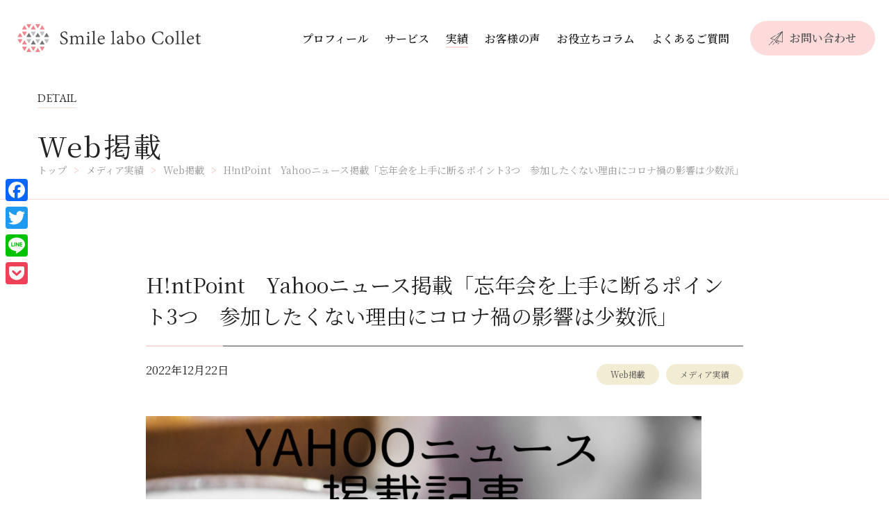

--- FILE ---
content_type: text/html; charset=UTF-8
request_url: https://smilelabo-collet.com/archives/5915
body_size: 14502
content:
<!DOCTYPE html>
<html lang="ja">
<head>
<meta charset="UTF-8">
<meta http-equiv="X-UA-Compatible" content="IE=edge,chrome=1">
<meta http-equiv="cleartype" content="on" />
<meta name="audience" content="all" />
<meta name="format-detection" content="telephone=no" />
<meta name="viewport" content="width=device-width, initial-scale=1.0, maximum-scale=1.0, user-scalable=no" />
<link rel="stylesheet" href="https://smilelabo-collet.com/wp-content/themes/collet2024/assets/css/main.css?1768847938" />
<link rel="stylesheet" href="https://smilelabo-collet.com/wp-content/themes/collet2024/assets/css/common.css?1768847938" />
<link rel="stylesheet" href="https://smilelabo-collet.com/wp-content/themes/collet2024/assets/css/style.css?1768847938" />
<link rel="stylesheet" href="https://smilelabo-collet.com/wp-content/themes/collet2024/assets/css/form.css?1768847938" />

		<!-- All in One SEO 4.9.3 - aioseo.com -->
	<meta name="description" content="／ WebマガジンH!ntPointさま ＼ Yahooニュース掲載「忘年会を上手に断るポイント3つ 参加した" />
	<meta name="robots" content="max-image-preview:large" />
	<meta name="author" content="田中よしこ"/>
	<meta name="google-site-verification" content="6hx7Y_HaeTWJ3-2RZzJN5ZWIHMb0eM_e7HXgT3bMmHE" />
	<link rel="canonical" href="https://smilelabo-collet.com/archives/5915" />
	<meta name="generator" content="All in One SEO (AIOSEO) 4.9.3" />
		<script type="application/ld+json" class="aioseo-schema">
			{"@context":"https:\/\/schema.org","@graph":[{"@type":"Article","@id":"https:\/\/smilelabo-collet.com\/archives\/5915#article","name":"H!ntPoint Yahoo\u30cb\u30e5\u30fc\u30b9\u63b2\u8f09\u300c\u5fd8\u5e74\u4f1a\u3092\u4e0a\u624b\u306b\u65ad\u308b\u30dd\u30a4\u30f3\u30c83\u3064 \u53c2\u52a0\u3057\u305f\u304f\u306a\u3044\u7406\u7531\u306b\u30b3\u30ed\u30ca\u798d\u306e\u5f71\u97ff\u306f\u5c11\u6570\u6d3e\u300d | \u81ea\u5206\u306e\u3053\u3068\u304c\u5206\u304b\u3089\u306a\u3044\u3042\u306a\u305f\u3078\u30fb\u81ea\u5206\u3092\u6574\u3048\u3001\u672a\u6765\u3092\u5909\u3048\u308b\u3002\u5e83\u5cf6\u30fb\u6771\u4eac\u5fc3\u7406\u30ab\u30a6\u30f3\u30bb\u30ea\u30f3\u30b0 \u30b3\u30ec\u30c3\u30c8","headline":"H!ntPoint\u3000Yahoo\u30cb\u30e5\u30fc\u30b9\u63b2\u8f09\u300c\u5fd8\u5e74\u4f1a\u3092\u4e0a\u624b\u306b\u65ad\u308b\u30dd\u30a4\u30f3\u30c83\u3064\u3000\u53c2\u52a0\u3057\u305f\u304f\u306a\u3044\u7406\u7531\u306b\u30b3\u30ed\u30ca\u798d\u306e\u5f71\u97ff\u306f\u5c11\u6570\u6d3e\u300d","author":{"@id":"https:\/\/smilelabo-collet.com\/archives\/author\/collet\/#author"},"publisher":{"@id":"https:\/\/smilelabo-collet.com\/#organization"},"image":{"@type":"ImageObject","url":"https:\/\/smilelabo-collet.com\/wp-content\/uploads\/2022\/12\/1ffc259d51128616dcc3eb1cd6e25424.png","width":800,"height":800},"datePublished":"2022-12-22T10:51:52+09:00","dateModified":"2022-12-22T10:54:01+09:00","inLanguage":"ja","mainEntityOfPage":{"@id":"https:\/\/smilelabo-collet.com\/archives\/5915#webpage"},"isPartOf":{"@id":"https:\/\/smilelabo-collet.com\/archives\/5915#webpage"},"articleSection":"Web\u63b2\u8f09, \u30e1\u30c7\u30a3\u30a2\u5b9f\u7e3e, \u5fd8\u5e74\u4f1a\u3001\u304a\u9152\u3001\u53c2\u52a0\u3057\u305f\u304f\u306a\u3044\u3001\u4eba\u9593\u95a2\u4fc2"},{"@type":"BreadcrumbList","@id":"https:\/\/smilelabo-collet.com\/archives\/5915#breadcrumblist","itemListElement":[{"@type":"ListItem","@id":"https:\/\/smilelabo-collet.com#listItem","position":1,"name":"\u30db\u30fc\u30e0","item":"https:\/\/smilelabo-collet.com","nextItem":{"@type":"ListItem","@id":"https:\/\/smilelabo-collet.com\/archives\/category\/media\/#listItem","name":"\u30e1\u30c7\u30a3\u30a2\u5b9f\u7e3e"}},{"@type":"ListItem","@id":"https:\/\/smilelabo-collet.com\/archives\/category\/media\/#listItem","position":2,"name":"\u30e1\u30c7\u30a3\u30a2\u5b9f\u7e3e","item":"https:\/\/smilelabo-collet.com\/archives\/category\/media\/","nextItem":{"@type":"ListItem","@id":"https:\/\/smilelabo-collet.com\/archives\/category\/media\/web\/#listItem","name":"Web\u63b2\u8f09"},"previousItem":{"@type":"ListItem","@id":"https:\/\/smilelabo-collet.com#listItem","name":"\u30db\u30fc\u30e0"}},{"@type":"ListItem","@id":"https:\/\/smilelabo-collet.com\/archives\/category\/media\/web\/#listItem","position":3,"name":"Web\u63b2\u8f09","item":"https:\/\/smilelabo-collet.com\/archives\/category\/media\/web\/","nextItem":{"@type":"ListItem","@id":"https:\/\/smilelabo-collet.com\/archives\/5915#listItem","name":"H!ntPoint\u3000Yahoo\u30cb\u30e5\u30fc\u30b9\u63b2\u8f09\u300c\u5fd8\u5e74\u4f1a\u3092\u4e0a\u624b\u306b\u65ad\u308b\u30dd\u30a4\u30f3\u30c83\u3064\u3000\u53c2\u52a0\u3057\u305f\u304f\u306a\u3044\u7406\u7531\u306b\u30b3\u30ed\u30ca\u798d\u306e\u5f71\u97ff\u306f\u5c11\u6570\u6d3e\u300d"},"previousItem":{"@type":"ListItem","@id":"https:\/\/smilelabo-collet.com\/archives\/category\/media\/#listItem","name":"\u30e1\u30c7\u30a3\u30a2\u5b9f\u7e3e"}},{"@type":"ListItem","@id":"https:\/\/smilelabo-collet.com\/archives\/5915#listItem","position":4,"name":"H!ntPoint\u3000Yahoo\u30cb\u30e5\u30fc\u30b9\u63b2\u8f09\u300c\u5fd8\u5e74\u4f1a\u3092\u4e0a\u624b\u306b\u65ad\u308b\u30dd\u30a4\u30f3\u30c83\u3064\u3000\u53c2\u52a0\u3057\u305f\u304f\u306a\u3044\u7406\u7531\u306b\u30b3\u30ed\u30ca\u798d\u306e\u5f71\u97ff\u306f\u5c11\u6570\u6d3e\u300d","previousItem":{"@type":"ListItem","@id":"https:\/\/smilelabo-collet.com\/archives\/category\/media\/web\/#listItem","name":"Web\u63b2\u8f09"}}]},{"@type":"Organization","@id":"https:\/\/smilelabo-collet.com\/#organization","name":"Co.,ltd.Collet","description":"\u81ea\u5206\u306e\u3053\u3068\u304c\u5206\u304b\u3089\u306a\u3044\u65b9\u306e\u305f\u3081\u306e\u3001\u8133\u79d1\u5b66\u00d7\u5fc3\u7406\u5b66\u3067\u81ea\u5206\u8ef8\u69cb\u7bc9\u30fb\u5e83\u5cf6\u30fb\u6771\u4eac\u306e\u5fc3\u7406\u30ab\u30a6\u30f3\u30bb\u30ea\u30f3\u30b0\u30b5\u30ed\u30f3Collet","url":"https:\/\/smilelabo-collet.com\/","logo":{"@type":"ImageObject","url":"https:\/\/smilelabo-collet.com\/wp-content\/uploads\/2022\/01\/colletM_300.png","@id":"https:\/\/smilelabo-collet.com\/archives\/5915\/#organizationLogo","width":300,"height":300,"caption":"collet"},"image":{"@id":"https:\/\/smilelabo-collet.com\/archives\/5915\/#organizationLogo"}},{"@type":"Person","@id":"https:\/\/smilelabo-collet.com\/archives\/author\/collet\/#author","url":"https:\/\/smilelabo-collet.com\/archives\/author\/collet\/","name":"\u7530\u4e2d\u3088\u3057\u3053","image":{"@type":"ImageObject","@id":"https:\/\/smilelabo-collet.com\/archives\/5915#authorImage","url":"https:\/\/smilelabo-collet.com\/wp-content\/uploads\/2021\/12\/author-150x150.png","width":96,"height":96,"caption":"\u7530\u4e2d\u3088\u3057\u3053"}},{"@type":"WebPage","@id":"https:\/\/smilelabo-collet.com\/archives\/5915#webpage","url":"https:\/\/smilelabo-collet.com\/archives\/5915","name":"H!ntPoint Yahoo\u30cb\u30e5\u30fc\u30b9\u63b2\u8f09\u300c\u5fd8\u5e74\u4f1a\u3092\u4e0a\u624b\u306b\u65ad\u308b\u30dd\u30a4\u30f3\u30c83\u3064 \u53c2\u52a0\u3057\u305f\u304f\u306a\u3044\u7406\u7531\u306b\u30b3\u30ed\u30ca\u798d\u306e\u5f71\u97ff\u306f\u5c11\u6570\u6d3e\u300d | \u81ea\u5206\u306e\u3053\u3068\u304c\u5206\u304b\u3089\u306a\u3044\u3042\u306a\u305f\u3078\u30fb\u81ea\u5206\u3092\u6574\u3048\u3001\u672a\u6765\u3092\u5909\u3048\u308b\u3002\u5e83\u5cf6\u30fb\u6771\u4eac\u5fc3\u7406\u30ab\u30a6\u30f3\u30bb\u30ea\u30f3\u30b0 \u30b3\u30ec\u30c3\u30c8","description":"\uff0f Web\u30de\u30ac\u30b8\u30f3H!ntPoint\u3055\u307e \uff3c Yahoo\u30cb\u30e5\u30fc\u30b9\u63b2\u8f09\u300c\u5fd8\u5e74\u4f1a\u3092\u4e0a\u624b\u306b\u65ad\u308b\u30dd\u30a4\u30f3\u30c83\u3064 \u53c2\u52a0\u3057\u305f","inLanguage":"ja","isPartOf":{"@id":"https:\/\/smilelabo-collet.com\/#website"},"breadcrumb":{"@id":"https:\/\/smilelabo-collet.com\/archives\/5915#breadcrumblist"},"author":{"@id":"https:\/\/smilelabo-collet.com\/archives\/author\/collet\/#author"},"creator":{"@id":"https:\/\/smilelabo-collet.com\/archives\/author\/collet\/#author"},"image":{"@type":"ImageObject","url":"https:\/\/smilelabo-collet.com\/wp-content\/uploads\/2022\/12\/1ffc259d51128616dcc3eb1cd6e25424.png","@id":"https:\/\/smilelabo-collet.com\/archives\/5915\/#mainImage","width":800,"height":800},"primaryImageOfPage":{"@id":"https:\/\/smilelabo-collet.com\/archives\/5915#mainImage"},"datePublished":"2022-12-22T10:51:52+09:00","dateModified":"2022-12-22T10:54:01+09:00"},{"@type":"WebSite","@id":"https:\/\/smilelabo-collet.com\/#website","url":"https:\/\/smilelabo-collet.com\/","name":"\u81ea\u5206\u306e\u3053\u3068\u304c\u5206\u304b\u3089\u306a\u3044\u3042\u306a\u305f\u3078\u30fb\u81ea\u5206\u3092\u6574\u3048\u3001\u672a\u6765\u3092\u5909\u3048\u308b\u3002\u5e83\u5cf6\u30fb\u6771\u4eac\u5fc3\u7406\u30ab\u30a6\u30f3\u30bb\u30ea\u30f3\u30b0 \u30b3\u30ec\u30c3\u30c8","description":"\u81ea\u5206\u306e\u3053\u3068\u304c\u5206\u304b\u3089\u306a\u3044\u65b9\u306e\u305f\u3081\u306e\u3001\u8133\u79d1\u5b66\u00d7\u5fc3\u7406\u5b66\u3067\u81ea\u5206\u8ef8\u69cb\u7bc9\u30fb\u5e83\u5cf6\u30fb\u6771\u4eac\u306e\u5fc3\u7406\u30ab\u30a6\u30f3\u30bb\u30ea\u30f3\u30b0\u30b5\u30ed\u30f3Collet","inLanguage":"ja","publisher":{"@id":"https:\/\/smilelabo-collet.com\/#organization"}}]}
		</script>
		<!-- All in One SEO -->


<!-- Google Tag Manager for WordPress by gtm4wp.com -->
<script data-cfasync="false" data-pagespeed-no-defer>
	var gtm4wp_datalayer_name = "dataLayer";
	var dataLayer = dataLayer || [];
</script>
<!-- End Google Tag Manager for WordPress by gtm4wp.com --><link rel='dns-prefetch' href='//static.addtoany.com' />
<link rel='dns-prefetch' href='//cdnjs.cloudflare.com' />
<link rel="alternate" type="application/rss+xml" title="自分のことが分からないあなたへ・自分を整え、未来を変える。広島・東京心理カウンセリング コレット &raquo; H!ntPoint　Yahooニュース掲載「忘年会を上手に断るポイント3つ　参加したくない理由にコロナ禍の影響は少数派」 のコメントのフィード" href="https://smilelabo-collet.com/archives/5915/feed/" />
<link rel="alternate" title="oEmbed (JSON)" type="application/json+oembed" href="https://smilelabo-collet.com/wp-json/oembed/1.0/embed?url=https%3A%2F%2Fsmilelabo-collet.com%2Farchives%2F5915" />
<link rel="alternate" title="oEmbed (XML)" type="text/xml+oembed" href="https://smilelabo-collet.com/wp-json/oembed/1.0/embed?url=https%3A%2F%2Fsmilelabo-collet.com%2Farchives%2F5915&#038;format=xml" />
<style id='wp-img-auto-sizes-contain-inline-css' type='text/css'>
img:is([sizes=auto i],[sizes^="auto," i]){contain-intrinsic-size:3000px 1500px}
/*# sourceURL=wp-img-auto-sizes-contain-inline-css */
</style>
<style id='wp-emoji-styles-inline-css' type='text/css'>

	img.wp-smiley, img.emoji {
		display: inline !important;
		border: none !important;
		box-shadow: none !important;
		height: 1em !important;
		width: 1em !important;
		margin: 0 0.07em !important;
		vertical-align: -0.1em !important;
		background: none !important;
		padding: 0 !important;
	}
/*# sourceURL=wp-emoji-styles-inline-css */
</style>
<style id='wp-block-library-inline-css' type='text/css'>
:root{--wp-block-synced-color:#7a00df;--wp-block-synced-color--rgb:122,0,223;--wp-bound-block-color:var(--wp-block-synced-color);--wp-editor-canvas-background:#ddd;--wp-admin-theme-color:#007cba;--wp-admin-theme-color--rgb:0,124,186;--wp-admin-theme-color-darker-10:#006ba1;--wp-admin-theme-color-darker-10--rgb:0,107,160.5;--wp-admin-theme-color-darker-20:#005a87;--wp-admin-theme-color-darker-20--rgb:0,90,135;--wp-admin-border-width-focus:2px}@media (min-resolution:192dpi){:root{--wp-admin-border-width-focus:1.5px}}.wp-element-button{cursor:pointer}:root .has-very-light-gray-background-color{background-color:#eee}:root .has-very-dark-gray-background-color{background-color:#313131}:root .has-very-light-gray-color{color:#eee}:root .has-very-dark-gray-color{color:#313131}:root .has-vivid-green-cyan-to-vivid-cyan-blue-gradient-background{background:linear-gradient(135deg,#00d084,#0693e3)}:root .has-purple-crush-gradient-background{background:linear-gradient(135deg,#34e2e4,#4721fb 50%,#ab1dfe)}:root .has-hazy-dawn-gradient-background{background:linear-gradient(135deg,#faaca8,#dad0ec)}:root .has-subdued-olive-gradient-background{background:linear-gradient(135deg,#fafae1,#67a671)}:root .has-atomic-cream-gradient-background{background:linear-gradient(135deg,#fdd79a,#004a59)}:root .has-nightshade-gradient-background{background:linear-gradient(135deg,#330968,#31cdcf)}:root .has-midnight-gradient-background{background:linear-gradient(135deg,#020381,#2874fc)}:root{--wp--preset--font-size--normal:16px;--wp--preset--font-size--huge:42px}.has-regular-font-size{font-size:1em}.has-larger-font-size{font-size:2.625em}.has-normal-font-size{font-size:var(--wp--preset--font-size--normal)}.has-huge-font-size{font-size:var(--wp--preset--font-size--huge)}.has-text-align-center{text-align:center}.has-text-align-left{text-align:left}.has-text-align-right{text-align:right}.has-fit-text{white-space:nowrap!important}#end-resizable-editor-section{display:none}.aligncenter{clear:both}.items-justified-left{justify-content:flex-start}.items-justified-center{justify-content:center}.items-justified-right{justify-content:flex-end}.items-justified-space-between{justify-content:space-between}.screen-reader-text{border:0;clip-path:inset(50%);height:1px;margin:-1px;overflow:hidden;padding:0;position:absolute;width:1px;word-wrap:normal!important}.screen-reader-text:focus{background-color:#ddd;clip-path:none;color:#444;display:block;font-size:1em;height:auto;left:5px;line-height:normal;padding:15px 23px 14px;text-decoration:none;top:5px;width:auto;z-index:100000}html :where(.has-border-color){border-style:solid}html :where([style*=border-top-color]){border-top-style:solid}html :where([style*=border-right-color]){border-right-style:solid}html :where([style*=border-bottom-color]){border-bottom-style:solid}html :where([style*=border-left-color]){border-left-style:solid}html :where([style*=border-width]){border-style:solid}html :where([style*=border-top-width]){border-top-style:solid}html :where([style*=border-right-width]){border-right-style:solid}html :where([style*=border-bottom-width]){border-bottom-style:solid}html :where([style*=border-left-width]){border-left-style:solid}html :where(img[class*=wp-image-]){height:auto;max-width:100%}:where(figure){margin:0 0 1em}html :where(.is-position-sticky){--wp-admin--admin-bar--position-offset:var(--wp-admin--admin-bar--height,0px)}@media screen and (max-width:600px){html :where(.is-position-sticky){--wp-admin--admin-bar--position-offset:0px}}

/*# sourceURL=wp-block-library-inline-css */
</style><style id='global-styles-inline-css' type='text/css'>
:root{--wp--preset--aspect-ratio--square: 1;--wp--preset--aspect-ratio--4-3: 4/3;--wp--preset--aspect-ratio--3-4: 3/4;--wp--preset--aspect-ratio--3-2: 3/2;--wp--preset--aspect-ratio--2-3: 2/3;--wp--preset--aspect-ratio--16-9: 16/9;--wp--preset--aspect-ratio--9-16: 9/16;--wp--preset--color--black: #000000;--wp--preset--color--cyan-bluish-gray: #abb8c3;--wp--preset--color--white: #ffffff;--wp--preset--color--pale-pink: #f78da7;--wp--preset--color--vivid-red: #cf2e2e;--wp--preset--color--luminous-vivid-orange: #ff6900;--wp--preset--color--luminous-vivid-amber: #fcb900;--wp--preset--color--light-green-cyan: #7bdcb5;--wp--preset--color--vivid-green-cyan: #00d084;--wp--preset--color--pale-cyan-blue: #8ed1fc;--wp--preset--color--vivid-cyan-blue: #0693e3;--wp--preset--color--vivid-purple: #9b51e0;--wp--preset--gradient--vivid-cyan-blue-to-vivid-purple: linear-gradient(135deg,rgb(6,147,227) 0%,rgb(155,81,224) 100%);--wp--preset--gradient--light-green-cyan-to-vivid-green-cyan: linear-gradient(135deg,rgb(122,220,180) 0%,rgb(0,208,130) 100%);--wp--preset--gradient--luminous-vivid-amber-to-luminous-vivid-orange: linear-gradient(135deg,rgb(252,185,0) 0%,rgb(255,105,0) 100%);--wp--preset--gradient--luminous-vivid-orange-to-vivid-red: linear-gradient(135deg,rgb(255,105,0) 0%,rgb(207,46,46) 100%);--wp--preset--gradient--very-light-gray-to-cyan-bluish-gray: linear-gradient(135deg,rgb(238,238,238) 0%,rgb(169,184,195) 100%);--wp--preset--gradient--cool-to-warm-spectrum: linear-gradient(135deg,rgb(74,234,220) 0%,rgb(151,120,209) 20%,rgb(207,42,186) 40%,rgb(238,44,130) 60%,rgb(251,105,98) 80%,rgb(254,248,76) 100%);--wp--preset--gradient--blush-light-purple: linear-gradient(135deg,rgb(255,206,236) 0%,rgb(152,150,240) 100%);--wp--preset--gradient--blush-bordeaux: linear-gradient(135deg,rgb(254,205,165) 0%,rgb(254,45,45) 50%,rgb(107,0,62) 100%);--wp--preset--gradient--luminous-dusk: linear-gradient(135deg,rgb(255,203,112) 0%,rgb(199,81,192) 50%,rgb(65,88,208) 100%);--wp--preset--gradient--pale-ocean: linear-gradient(135deg,rgb(255,245,203) 0%,rgb(182,227,212) 50%,rgb(51,167,181) 100%);--wp--preset--gradient--electric-grass: linear-gradient(135deg,rgb(202,248,128) 0%,rgb(113,206,126) 100%);--wp--preset--gradient--midnight: linear-gradient(135deg,rgb(2,3,129) 0%,rgb(40,116,252) 100%);--wp--preset--font-size--small: 13px;--wp--preset--font-size--medium: 20px;--wp--preset--font-size--large: 36px;--wp--preset--font-size--x-large: 42px;--wp--preset--spacing--20: 0.44rem;--wp--preset--spacing--30: 0.67rem;--wp--preset--spacing--40: 1rem;--wp--preset--spacing--50: 1.5rem;--wp--preset--spacing--60: 2.25rem;--wp--preset--spacing--70: 3.38rem;--wp--preset--spacing--80: 5.06rem;--wp--preset--shadow--natural: 6px 6px 9px rgba(0, 0, 0, 0.2);--wp--preset--shadow--deep: 12px 12px 50px rgba(0, 0, 0, 0.4);--wp--preset--shadow--sharp: 6px 6px 0px rgba(0, 0, 0, 0.2);--wp--preset--shadow--outlined: 6px 6px 0px -3px rgb(255, 255, 255), 6px 6px rgb(0, 0, 0);--wp--preset--shadow--crisp: 6px 6px 0px rgb(0, 0, 0);}:where(.is-layout-flex){gap: 0.5em;}:where(.is-layout-grid){gap: 0.5em;}body .is-layout-flex{display: flex;}.is-layout-flex{flex-wrap: wrap;align-items: center;}.is-layout-flex > :is(*, div){margin: 0;}body .is-layout-grid{display: grid;}.is-layout-grid > :is(*, div){margin: 0;}:where(.wp-block-columns.is-layout-flex){gap: 2em;}:where(.wp-block-columns.is-layout-grid){gap: 2em;}:where(.wp-block-post-template.is-layout-flex){gap: 1.25em;}:where(.wp-block-post-template.is-layout-grid){gap: 1.25em;}.has-black-color{color: var(--wp--preset--color--black) !important;}.has-cyan-bluish-gray-color{color: var(--wp--preset--color--cyan-bluish-gray) !important;}.has-white-color{color: var(--wp--preset--color--white) !important;}.has-pale-pink-color{color: var(--wp--preset--color--pale-pink) !important;}.has-vivid-red-color{color: var(--wp--preset--color--vivid-red) !important;}.has-luminous-vivid-orange-color{color: var(--wp--preset--color--luminous-vivid-orange) !important;}.has-luminous-vivid-amber-color{color: var(--wp--preset--color--luminous-vivid-amber) !important;}.has-light-green-cyan-color{color: var(--wp--preset--color--light-green-cyan) !important;}.has-vivid-green-cyan-color{color: var(--wp--preset--color--vivid-green-cyan) !important;}.has-pale-cyan-blue-color{color: var(--wp--preset--color--pale-cyan-blue) !important;}.has-vivid-cyan-blue-color{color: var(--wp--preset--color--vivid-cyan-blue) !important;}.has-vivid-purple-color{color: var(--wp--preset--color--vivid-purple) !important;}.has-black-background-color{background-color: var(--wp--preset--color--black) !important;}.has-cyan-bluish-gray-background-color{background-color: var(--wp--preset--color--cyan-bluish-gray) !important;}.has-white-background-color{background-color: var(--wp--preset--color--white) !important;}.has-pale-pink-background-color{background-color: var(--wp--preset--color--pale-pink) !important;}.has-vivid-red-background-color{background-color: var(--wp--preset--color--vivid-red) !important;}.has-luminous-vivid-orange-background-color{background-color: var(--wp--preset--color--luminous-vivid-orange) !important;}.has-luminous-vivid-amber-background-color{background-color: var(--wp--preset--color--luminous-vivid-amber) !important;}.has-light-green-cyan-background-color{background-color: var(--wp--preset--color--light-green-cyan) !important;}.has-vivid-green-cyan-background-color{background-color: var(--wp--preset--color--vivid-green-cyan) !important;}.has-pale-cyan-blue-background-color{background-color: var(--wp--preset--color--pale-cyan-blue) !important;}.has-vivid-cyan-blue-background-color{background-color: var(--wp--preset--color--vivid-cyan-blue) !important;}.has-vivid-purple-background-color{background-color: var(--wp--preset--color--vivid-purple) !important;}.has-black-border-color{border-color: var(--wp--preset--color--black) !important;}.has-cyan-bluish-gray-border-color{border-color: var(--wp--preset--color--cyan-bluish-gray) !important;}.has-white-border-color{border-color: var(--wp--preset--color--white) !important;}.has-pale-pink-border-color{border-color: var(--wp--preset--color--pale-pink) !important;}.has-vivid-red-border-color{border-color: var(--wp--preset--color--vivid-red) !important;}.has-luminous-vivid-orange-border-color{border-color: var(--wp--preset--color--luminous-vivid-orange) !important;}.has-luminous-vivid-amber-border-color{border-color: var(--wp--preset--color--luminous-vivid-amber) !important;}.has-light-green-cyan-border-color{border-color: var(--wp--preset--color--light-green-cyan) !important;}.has-vivid-green-cyan-border-color{border-color: var(--wp--preset--color--vivid-green-cyan) !important;}.has-pale-cyan-blue-border-color{border-color: var(--wp--preset--color--pale-cyan-blue) !important;}.has-vivid-cyan-blue-border-color{border-color: var(--wp--preset--color--vivid-cyan-blue) !important;}.has-vivid-purple-border-color{border-color: var(--wp--preset--color--vivid-purple) !important;}.has-vivid-cyan-blue-to-vivid-purple-gradient-background{background: var(--wp--preset--gradient--vivid-cyan-blue-to-vivid-purple) !important;}.has-light-green-cyan-to-vivid-green-cyan-gradient-background{background: var(--wp--preset--gradient--light-green-cyan-to-vivid-green-cyan) !important;}.has-luminous-vivid-amber-to-luminous-vivid-orange-gradient-background{background: var(--wp--preset--gradient--luminous-vivid-amber-to-luminous-vivid-orange) !important;}.has-luminous-vivid-orange-to-vivid-red-gradient-background{background: var(--wp--preset--gradient--luminous-vivid-orange-to-vivid-red) !important;}.has-very-light-gray-to-cyan-bluish-gray-gradient-background{background: var(--wp--preset--gradient--very-light-gray-to-cyan-bluish-gray) !important;}.has-cool-to-warm-spectrum-gradient-background{background: var(--wp--preset--gradient--cool-to-warm-spectrum) !important;}.has-blush-light-purple-gradient-background{background: var(--wp--preset--gradient--blush-light-purple) !important;}.has-blush-bordeaux-gradient-background{background: var(--wp--preset--gradient--blush-bordeaux) !important;}.has-luminous-dusk-gradient-background{background: var(--wp--preset--gradient--luminous-dusk) !important;}.has-pale-ocean-gradient-background{background: var(--wp--preset--gradient--pale-ocean) !important;}.has-electric-grass-gradient-background{background: var(--wp--preset--gradient--electric-grass) !important;}.has-midnight-gradient-background{background: var(--wp--preset--gradient--midnight) !important;}.has-small-font-size{font-size: var(--wp--preset--font-size--small) !important;}.has-medium-font-size{font-size: var(--wp--preset--font-size--medium) !important;}.has-large-font-size{font-size: var(--wp--preset--font-size--large) !important;}.has-x-large-font-size{font-size: var(--wp--preset--font-size--x-large) !important;}
/*# sourceURL=global-styles-inline-css */
</style>

<style id='classic-theme-styles-inline-css' type='text/css'>
/*! This file is auto-generated */
.wp-block-button__link{color:#fff;background-color:#32373c;border-radius:9999px;box-shadow:none;text-decoration:none;padding:calc(.667em + 2px) calc(1.333em + 2px);font-size:1.125em}.wp-block-file__button{background:#32373c;color:#fff;text-decoration:none}
/*# sourceURL=/wp-includes/css/classic-themes.min.css */
</style>
<link rel='stylesheet' id='contact-form-7-css' href='https://smilelabo-collet.com/wp-content/plugins/contact-form-7/includes/css/styles.css?ver=6.1.4' type='text/css' media='all' />
<link rel='stylesheet' id='contact-form-7-confirm-css' href='https://smilelabo-collet.com/wp-content/plugins/contact-form-7-add-confirm/includes/css/styles.css?ver=5.1' type='text/css' media='all' />
<link rel='stylesheet' id='pz-linkcard-css-css' href='//smilelabo-collet.com/wp-content/uploads/pz-linkcard/style/style.min.css?ver=2.5.7.2.5' type='text/css' media='all' />
<link rel='stylesheet' id='toc-screen-css' href='https://smilelabo-collet.com/wp-content/plugins/table-of-contents-plus/screen.min.css?ver=2411.1' type='text/css' media='all' />
<style id='readmore-shortcode-inline-css' type='text/css'>
/* =============== Readmore Card & Button =============== */
.readmore{
  --rm-brand:#F9C9CF;            /* ショートコード color で上書き */
  --rm-text:#4A4A4A;             /* ボタン文字色 */
  --rm-fade-bg:#fff;             /* 下部フェードの下地色（背景が白以外なら上書き可） */
  border:2px solid var(--rm-brand);
  border-radius:18px;
  background:#fff;
  padding:clamp(20px,2.8vw,40px);
  margin:clamp(24px,3vw,48px) 0;
}

.readmore__content{
  max-height:var(--rm-max,24rem);
  overflow:hidden;
  transition:max-height .35s ease;
  position:relative;
}

/* 閉じている時だけ下部にフェード */
.readmore:not(.is-open) .readmore__content::after{
  content:"";
  position:absolute; left:0; right:0; bottom:0; height:4.8rem;
  pointer-events:none;
  background:linear-gradient(to bottom, rgba(255,255,255,0) 0%, var(--rm-fade-bg) 65%, #fff 100%);
}

/* ピル型ボタン（添付イメージ準拠） */
.readmore__btn{
  display:flex;
  width:max-content;
  align-items:center;
  gap:.75rem;
  margin:1.25rem auto 0;            /* 中央寄せ */
  padding:.9rem 1.6rem .9rem 2.6rem; /* 左は●分を多めに */
  border-radius:9999px;
  border:0;
  background:var(--rm-brand);
  color:var(--rm-text);
  font-size:clamp(14px,1.6vw,16px);
  font-weight:600;
  letter-spacing:.02em;
  cursor:pointer;
  transition:transform .1s ease, box-shadow .2s ease, opacity .2s ease;
  box-shadow:0 1px 0 rgba(0,0,0,.04) inset;
}

/* 左の●（ドット） */
.readmore__btn::before{
  content:"";
  width:.55rem; height:.55rem;
  border-radius:50%;
  background:#585858;
  position:relative;
  left:-.2rem;
}

/* 右の矢印（簡易。厳密にするならSVGへ） */
.readmore__btn::after{
  content:"›";
  font-size:1.2rem; line-height:1;
  transform:translateX(2px);
  opacity:.85;
}

/* ホバー */
.readmore__btn:hover{ opacity:.92; transform:translateY(-1px); }

/* 動きを減らす設定のユーザーには簡素に */
@media (prefers-reduced-motion: reduce){
  .readmore__content{ transition:none; }
  .readmore__btn{ transition:opacity .2s ease; }
}
/*# sourceURL=readmore-shortcode-inline-css */
</style>
<link rel='stylesheet' id='addtoany-css' href='https://smilelabo-collet.com/wp-content/plugins/add-to-any/addtoany.min.css?ver=1.16' type='text/css' media='all' />
<style id='addtoany-inline-css' type='text/css'>
@media screen and (max-width:980px){
.a2a_floating_style.a2a_vertical_style{display:none;}
}
/*# sourceURL=addtoany-inline-css */
</style>
<script type="text/javascript" id="addtoany-core-js-before">
/* <![CDATA[ */
window.a2a_config=window.a2a_config||{};a2a_config.callbacks=[];a2a_config.overlays=[];a2a_config.templates={};a2a_localize = {
	Share: "共有",
	Save: "ブックマーク",
	Subscribe: "購読",
	Email: "メール",
	Bookmark: "ブックマーク",
	ShowAll: "すべて表示する",
	ShowLess: "小さく表示する",
	FindServices: "サービスを探す",
	FindAnyServiceToAddTo: "追加するサービスを今すぐ探す",
	PoweredBy: "Powered by",
	ShareViaEmail: "メールでシェアする",
	SubscribeViaEmail: "メールで購読する",
	BookmarkInYourBrowser: "ブラウザにブックマーク",
	BookmarkInstructions: "このページをブックマークするには、 Ctrl+D または \u2318+D を押下。",
	AddToYourFavorites: "お気に入りに追加",
	SendFromWebOrProgram: "任意のメールアドレスまたはメールプログラムから送信",
	EmailProgram: "メールプログラム",
	More: "詳細&#8230;",
	ThanksForSharing: "共有ありがとうございます !",
	ThanksForFollowing: "フォローありがとうございます !"
};


//# sourceURL=addtoany-core-js-before
/* ]]> */
</script>
<script type="text/javascript" defer src="https://static.addtoany.com/menu/page.js" id="addtoany-core-js"></script>
<script type="text/javascript" src="https://cdnjs.cloudflare.com/ajax/libs/jquery/3.6.1/jquery.min.js?ver=6.9" id="jquery-js"></script>
<script type="text/javascript" defer src="https://smilelabo-collet.com/wp-content/plugins/add-to-any/addtoany.min.js?ver=1.1" id="addtoany-jquery-js"></script>
<link rel="https://api.w.org/" href="https://smilelabo-collet.com/wp-json/" /><link rel="alternate" title="JSON" type="application/json" href="https://smilelabo-collet.com/wp-json/wp/v2/posts/5915" /><link rel="EditURI" type="application/rsd+xml" title="RSD" href="https://smilelabo-collet.com/xmlrpc.php?rsd" />
<meta name="generator" content="WordPress 6.9" />
<link rel='shortlink' href='https://smilelabo-collet.com/?p=5915' />

<!-- Google Tag Manager for WordPress by gtm4wp.com -->
<!-- GTM Container placement set to footer -->
<script data-cfasync="false" data-pagespeed-no-defer type="text/javascript">
	var dataLayer_content = {"pagePostType":"post","pagePostType2":"single-post","pageCategory":["web","media"],"pageAttributes":["%e5%bf%98%e5%b9%b4%e4%bc%9a%e3%80%81%e3%81%8a%e9%85%92%e3%80%81%e5%8f%82%e5%8a%a0%e3%81%97%e3%81%9f%e3%81%8f%e3%81%aa%e3%81%84%e3%80%81%e4%ba%ba%e9%96%93%e9%96%a2%e4%bf%82"],"pagePostAuthor":"田中よしこ"};
	dataLayer.push( dataLayer_content );
</script>
<script data-cfasync="false" data-pagespeed-no-defer type="text/javascript">
(function(w,d,s,l,i){w[l]=w[l]||[];w[l].push({'gtm.start':
new Date().getTime(),event:'gtm.js'});var f=d.getElementsByTagName(s)[0],
j=d.createElement(s),dl=l!='dataLayer'?'&l='+l:'';j.async=true;j.src=
'//www.googletagmanager.com/gtm.js?id='+i+dl;f.parentNode.insertBefore(j,f);
})(window,document,'script','dataLayer','GTM-WJ6Z4F5Q');
</script>
<!-- End Google Tag Manager for WordPress by gtm4wp.com --><link rel="icon" href="https://smilelabo-collet.com/wp-content/uploads/2022/07/cropped-favicon-32x32.jpg" sizes="32x32" />
<link rel="icon" href="https://smilelabo-collet.com/wp-content/uploads/2022/07/cropped-favicon-192x192.jpg" sizes="192x192" />
<link rel="apple-touch-icon" href="https://smilelabo-collet.com/wp-content/uploads/2022/07/cropped-favicon-180x180.jpg" />
<meta name="msapplication-TileImage" content="https://smilelabo-collet.com/wp-content/uploads/2022/07/cropped-favicon-270x270.jpg" />
<script type="text/javascript" src="https://smilelabo-collet.com/wp-content/themes/collet2024/assets/lib/smooth-scroll.min.js"></script> 
<script type="text/javascript" src="https://smilelabo-collet.com/wp-content/themes/collet2024/assets/lib/ofi.min.js"></script> 
<script type="text/javascript" src="https://smilelabo-collet.com/wp-content/themes/collet2024/assets/lib/common.js"></script>
<script>
  $(function () {
    objectFitImages('.objFit');
  });
</script>
<style>
	*, *:before, *:after {-webkit-box-sizing: border-box; box-sizing: border-box;}
</style>
</head>

<body>
<header id="header" class="rlt">
	<div class="header_area flex jcSb alCent">
			<div class="logo"> <a href="https://smilelabo-collet.com/"><img src="https://smilelabo-collet.com/wp-content/themes/collet2024/assets/img/cmn/logo.png" alt="広島の心理カウンセリング・お悩み相談室 *Collet*コレット"/></a> </div>
			<div class="menu_list_area flex jcEnd alCent">
			<input id="hanburger" type="checkbox">
			<span class="span1"></span> <span class="span2"></span> <span class="span3"></span>
			<label for="hanburger" class="menu_button"></label>
			<nav class="global_menu" role="navigation" aria-label="メインメニュー">
				<ul class="menu_wrap mincho txt16 txt600">
					<li class="menu"><a href="https://smilelabo-collet.com/profile/">プロフィール</a></li>
					<li class="menu"><a href="https://smilelabo-collet.com/service/">サービス</a></li>
					<li class="menu current"><a href="https://smilelabo-collet.com/media/">実績</a></li>
					<li class="menu"><a href="https://smilelabo-collet.com/voice/">お客様の声</a></li>
					<li class="menu"><a href="https://smilelabo-collet.com/archives/category/column">お役立ちコラム</a></li>
					<li class="menu"><a href="https://smilelabo-collet.com/question/">よくあるご質問</a></li>
				</ul>
			</nav>
			<div class="contactBtn txtCent"><a href="https://smilelabo-collet.com/contact/" class="mincho txt16 txt600 rlt"><span>お問い合わせ</span></a></div>
		</div>
	</div>
</header>
  
	
<main ">

	<section class="lower_layer mb100">
		<div class="container">
			<div class="col6">
				<p class="lower_layer_entitle eb txt16 pb5 mb30 inlb">DETAIL</p>
				<div class="lower_layer_title_bread flex jcSb alCent pb30">
					<div class="lower_layer_jatitle">
																		<p class="mincho txt40 lh12">Web掲載</p>
											</div>
					<ul class="breadcrumb">
						<li><a property="item" typeof="WebPage" title="自分のことが分からないあなたへ・自分を整え、未来を変える。広島・東京心理カウンセリング コレットへ移動する" href="https://smilelabo-collet.com" class="home" ><span property="name">トップ</span></a><meta property="position" content="1"></li><li><a property="item" typeof="WebPage" title="Go to the メディア実績 カテゴリー archives." href="https://smilelabo-collet.com/archives/category/media/" class="taxonomy category" ><span property="name">メディア実績</span></a><meta property="position" content="2"></li><li><a property="item" typeof="WebPage" title="Go to the Web掲載 カテゴリー archives." href="https://smilelabo-collet.com/archives/category/media/web/" class="taxonomy category" ><span property="name">Web掲載</span></a><meta property="position" content="3"></li><li><span property="name" class="post post-post current-item">H!ntPoint　Yahooニュース掲載「忘年会を上手に断るポイント3つ　参加したくない理由にコロナ禍の影響は少数派」</span><meta property="url" content="https://smilelabo-collet.com/archives/5915"><meta property="position" content="4"></li>					</ul>
				</div>
				<!---- lower_layer_title_bread //-----> 
			</div>
		</div>
		<!--- container //----> 
	</section>

	<div class="containers mb120 single">
		<article class="article-content flex jcSb">
			<div id="main">
							<h1 class="twocolorLine02 txt30 mincho txt400 mincho ttlbdrbtm pb20 mb20 lh15">H!ntPoint　Yahooニュース掲載「忘年会を上手に断るポイント3つ　参加したくない理由にコロナ禍の影響は少数派」</h1>
				<div class="post_info_area flex jcSb mb40">
					<p class="date inlb">2022年12月22日</p>
										<ul class="flex">
						<li class="category cat_257 txt12 txt400"><a href="https://smilelabo-collet.com/archives/category/media/web/">Web掲載</a></li><li class="category cat_251 txt12 txt400"><a href="https://smilelabo-collet.com/archives/category/media/">メディア実績</a></li>					</ul>
									</div>
				<!--- post_info_area //---->
				<div class="post_content cf">
										<div class="mb40">
						<img width="800" height="800" src="https://smilelabo-collet.com/wp-content/uploads/2022/12/1ffc259d51128616dcc3eb1cd6e25424.png" class="attachment-post-thumbnail size-post-thumbnail wp-post-image" alt="" decoding="async" fetchpriority="high" srcset="https://smilelabo-collet.com/wp-content/uploads/2022/12/1ffc259d51128616dcc3eb1cd6e25424.png 800w, https://smilelabo-collet.com/wp-content/uploads/2022/12/1ffc259d51128616dcc3eb1cd6e25424-300x300.png 300w, https://smilelabo-collet.com/wp-content/uploads/2022/12/1ffc259d51128616dcc3eb1cd6e25424-150x150.png 150w" sizes="(max-width: 800px) 100vw, 800px" />					</div>
										<div dir="auto">／</div>
<div dir="auto">WebマガジンH!ntPointさま</div>
<div dir="auto">＼</div>
<div dir="auto">
<h1 class="entry-title">Yahooニュース掲載「忘年会を上手に断るポイント3つ　参加したくない理由にコロナ禍の影響は少数派」</h1>
</div>
<p><a href="https://news.yahoo.co.jp/articles/5b926a967541f8ea44ab573e271a0a7872c4d39f">https://news.yahoo.co.jp/articles/5b926a967541f8ea44ab573e271a0a7872c4d39f</a></p>
				</div>
							<div class="paging flex">
									<div class="next">&lt;&lt; <a href="https://smilelabo-collet.com/archives/5920" rel="next">■広島会場（リアル・オンラインのハイブリッド開催）</a></div>
													<div class="prev"><a href="https://smilelabo-collet.com/archives/5913" rel="prev">【本質的な生き方を邪魔するもの】 &gt;&gt;</a></div>
								</div>
			</div>
					</article>
	</div>

  <section id="common_guidance" class="mincho txt16">
    <div class="guidance_area flex jcSb">
      <div class="mail guidance_item bgWH rlt">
        <h2 class="mincho txt20 txt600">メルマガのご案内</h2>
        <div class="inner">
          <p class="mb20">あなたの人生を変える一歩、踏み出しませんか？<br>メルマガでは、あなたが「本当の自分に出会える」ための実践的なアドバイスや、「幸せなお金持ち」になるためのマインドについてお届けしています。</p>
          <div class="pink_link mincho"><a href="mail-magazine" class="txt16 txt600">メルマガ登録はこちら</a></div>
        </div><!-- inner //-->
      </div><!-- guidance_item //-->
      <div class="line guidance_item bgWH">
        <h2 class="mincho txt20 txt600 txtWH">LINE公式アカウント</h2>
        <div class="flex jcSb inner">
          <div class="qr_txt">
            <p class="mb10">お知らせや最新情報などをLINEでいち早く配信しています。この機会にぜひご登録をお願いします。</p>
            <a href="https://page.line.me/mxs6069i?openQrModal=true" class="txt18 txt600" target="_blank">@Collet</a>
          </div><!--- qr_txt //--->
          <div class="qrimg">
            <img src="https://smilelabo-collet.com/wp-content/themes/collet2024/assets/img/cmn/line_qr.jpg" alt="LINE QRコード">
          </div><!--- qrimg //--->
        </div><!-- inner //-->
      </div><!-- guidance_item //-->
    </div><!---- guidance_area //---->
  </section>
	
  <section id="common_sns" class="mincho txt16">
    <div class="container">
      <div class="sns_area flex jcSb col6">
        <div class="sns_item bgWH rlt">
          <div class="contactBtn line_btn txtCent">
              <a href="https://page.line.me/mxs6069i?openQrModal=true" target="_blank" class="txt18 txt700 rlt"><span>LINE</span></a>
          </div>
        </div><!-- sns_item //-->
        <div class="sns_item bgWH rlt">
          <div class="contactBtn instagram_btn txtCent">
              <a href="https://www.instagram.com/yoshiko_mind_trainer/" target="_blank" class="txt18 txt700 rlt"><span>Instagram</span></a>
          </div>
        </div><!-- sns_item //-->
        <div class="sns_item bgWH rlt">
          <div class="contactBtn youtube_btn txtCent">
              <a href="https://www.youtube.com/@%E3%83%9E%E3%82%A4%E3%83%B3%E3%83%89%E3%83%88%E3%83%AC%E3%83%BC%E3%83%8A%E3%83%BC%E7%94%B0%E4%B8%AD%E3%82%88%E3%81%97%E3%81%93" target="_blank" class="txt18 txt700 rlt"><span>YouTube</span></a>
          </div>
        </div><!-- sns_item //-->
        <div class="sns_item bgWH rlt">
          <div class="contactBtn facebook_btn txtCent">
              <a href="https://www.facebook.com/YoshikoTanaka.SmileLabo.Collet" target="_blank" class="txt18 txt700 rlt"><span>Facebook</span></a>
          </div>
        </div><!-- sns_item //-->        
      </div><!---- sns_area //---->
    </div>
  </section>
  
</main>
	
<footer class="txtCent">
	<div class="container">
    <div class="footer-logo-area flex jcSb col6">
      <div class="logo mb30">
        <a href="https://smilelabo-collet.com/"><img src="https://smilelabo-collet.com/wp-content/themes/collet2024/assets/img/cmn/logo.png" alt="Smile Labo Collet"/></a>
      </div>
      
      <div class="footerbtnArea flex jcSb alCent">
          <div class="footerbtnItem contactBtn txtCent">
              <a href="https://smilelabo-collet.com/contact" class="mincho txt16 txt600 rlt"><span>お問い合わせ</span></a>
          </div><!--- footerbtnItem //--->
          <div class="footerbtnItem contactBtn snsbtn txtCent">
              <a href="https://smilelabo-collet.com/sns" class="mincho txt16 txt600 rlt"><span>SNSのご案内</span></a>
          </div><!--- footerbtnItem //--->
          <div class="footerbtnItem contactBtn mailmag txtCent">
              <a href="https://smilelabo-collet.com/mail-magazine" class="mincho txt16 txt600 rlt"><span>メルマガのご案内</span></a>
          </div><!--- footerbtnItem //--->
      </div><!-- footerbtnArea //-->
    </div><!--- footer-logo-area ---->
    <div class="footer_menu_Area flex jcSb alEnd col6">
      <div class="flex jcStart txt16 mincho">
        <ul class="lh17">
            <li class="menu"><a href="https://smilelabo-collet.com/profile">プロフィール</a></li>
            <li class="menu"><a href="https://smilelabo-collet.com/service">サービス</a></li>
            <li class="menu bottom"><a href="https://smilelabo-collet.com/content">自己肯定感セミナーとは</a></li>
            <li class="menu bottom"><a href="https://smilelabo-collet.com/diamond-mind">Diamond Mind Lesson</a></li>
            <li class="menu bottom"><a href="https://smilelabo-collet.com/mind-setting">無意識言語化マインドセット</a></li>
            <li class="menu bottom"><a href="https://smilelabo-collet.com/mco-detail">マインドクロスオーバー講座</a></li>
        </ul>
        <ul class="lh17">
            <li class="menu"><a href="https://smilelabo-collet.com/media">実績</a></li>
            <li class="menu bottom"><a href="https://smilelabo-collet.com/archives/category/media">メディア実績</a></li>
            <li class="menu bottom"><a href="https://smilelabo-collet.com/archives/category/lecture">講演実績</a></li>
            <li class="menu bottom"><a href="https://smilelabo-collet.com/books">書籍</a></li>
            <li class="menu"><a href="https://smilelabo-collet.com/voice">お客様の声</a></li>
            <li class="menu"><a href="https://smilelabo-collet.com/archives/category/column">お役立ちコラム</a></li>
        </ul>
        <ul class="lh17">
            <li class="menu"><a href="https://smilelabo-collet.com/question">よくあるご質問</a></li>
            <li class="menu"><a href="https://smilelabo-collet.com/about">会社概要</a></li>
            <li class="menu"><a href="https://smilelabo-collet.com/about#tokushouhou">特定商取引法に基づく表記</a></li>
            <li class="menu"><a href="https://smilelabo-collet.com/privacy-policy">プライバシーポリシー</a></li>
        </ul>
      </div>
      <div class="footCopy"><small>&copy; 2024 Collet Co.,Ltd.</small></div>
    </div><!--- footer_menu_Area //---->
  </div>
</footer>
	
<div id="ftNavi">
	<ul class="flex">
		<li><a href="https://smilelabo-collet.com/"><span><img src="https://smilelabo-collet.com/wp-content/themes/collet2024/assets/img/cmn/ft_home.svg" alt="ホーム"/></span>ホーム</a></li>
		<li><a href="https://smilelabo-collet.com/contact/"><span><img src="https://smilelabo-collet.com/wp-content/themes/collet2024/assets/img/cmn/ft_mail.svg" alt=""/></span>お問い合わせ</a></li>
	</ul>
</div>
  


<script type="speculationrules">
{"prefetch":[{"source":"document","where":{"and":[{"href_matches":"/*"},{"not":{"href_matches":["/wp-*.php","/wp-admin/*","/wp-content/uploads/*","/wp-content/*","/wp-content/plugins/*","/wp-content/themes/collet2024/*","/*\\?(.+)"]}},{"not":{"selector_matches":"a[rel~=\"nofollow\"]"}},{"not":{"selector_matches":".no-prefetch, .no-prefetch a"}}]},"eagerness":"conservative"}]}
</script>
<div class="a2a_kit a2a_kit_size_32 a2a_floating_style a2a_vertical_style" style="left:0px;top:250px;background-color:transparent"><a class="a2a_button_facebook" href="https://www.addtoany.com/add_to/facebook?linkurl=https%3A%2F%2Fsmilelabo-collet.com%2Farchives%2F5915&amp;linkname=H%21ntPoint%20Yahoo%E3%83%8B%E3%83%A5%E3%83%BC%E3%82%B9%E6%8E%B2%E8%BC%89%E3%80%8C%E5%BF%98%E5%B9%B4%E4%BC%9A%E3%82%92%E4%B8%8A%E6%89%8B%E3%81%AB%E6%96%AD%E3%82%8B%E3%83%9D%E3%82%A4%E3%83%B3%E3%83%883%E3%81%A4%20%E5%8F%82%E5%8A%A0%E3%81%97%E3%81%9F%E3%81%8F%E3%81%AA%E3%81%84%E7%90%86%E7%94%B1%E3%81%AB%E3%82%B3%E3%83%AD%E3%83%8A%E7%A6%8D%E3%81%AE%E5%BD%B1%E9%9F%BF%E3%81%AF%E5%B0%91%E6%95%B0%E6%B4%BE%E3%80%8D%20%7C%20%E8%87%AA%E5%88%86%E3%81%AE%E3%81%93%E3%81%A8%E3%81%8C%E5%88%86%E3%81%8B%E3%82%89%E3%81%AA%E3%81%84%E3%81%82%E3%81%AA%E3%81%9F%E3%81%B8%E3%83%BB%E8%87%AA%E5%88%86%E3%82%92%E6%95%B4%E3%81%88%E3%80%81%E6%9C%AA%E6%9D%A5%E3%82%92%E5%A4%89%E3%81%88%E3%82%8B%E3%80%82%E5%BA%83%E5%B3%B6%E3%83%BB%E6%9D%B1%E4%BA%AC%E5%BF%83%E7%90%86%E3%82%AB%E3%82%A6%E3%83%B3%E3%82%BB%E3%83%AA%E3%83%B3%E3%82%B0%20%E3%82%B3%E3%83%AC%E3%83%83%E3%83%88" title="Facebook" rel="nofollow noopener" target="_blank"></a><a class="a2a_button_twitter" href="https://www.addtoany.com/add_to/twitter?linkurl=https%3A%2F%2Fsmilelabo-collet.com%2Farchives%2F5915&amp;linkname=H%21ntPoint%20Yahoo%E3%83%8B%E3%83%A5%E3%83%BC%E3%82%B9%E6%8E%B2%E8%BC%89%E3%80%8C%E5%BF%98%E5%B9%B4%E4%BC%9A%E3%82%92%E4%B8%8A%E6%89%8B%E3%81%AB%E6%96%AD%E3%82%8B%E3%83%9D%E3%82%A4%E3%83%B3%E3%83%883%E3%81%A4%20%E5%8F%82%E5%8A%A0%E3%81%97%E3%81%9F%E3%81%8F%E3%81%AA%E3%81%84%E7%90%86%E7%94%B1%E3%81%AB%E3%82%B3%E3%83%AD%E3%83%8A%E7%A6%8D%E3%81%AE%E5%BD%B1%E9%9F%BF%E3%81%AF%E5%B0%91%E6%95%B0%E6%B4%BE%E3%80%8D%20%7C%20%E8%87%AA%E5%88%86%E3%81%AE%E3%81%93%E3%81%A8%E3%81%8C%E5%88%86%E3%81%8B%E3%82%89%E3%81%AA%E3%81%84%E3%81%82%E3%81%AA%E3%81%9F%E3%81%B8%E3%83%BB%E8%87%AA%E5%88%86%E3%82%92%E6%95%B4%E3%81%88%E3%80%81%E6%9C%AA%E6%9D%A5%E3%82%92%E5%A4%89%E3%81%88%E3%82%8B%E3%80%82%E5%BA%83%E5%B3%B6%E3%83%BB%E6%9D%B1%E4%BA%AC%E5%BF%83%E7%90%86%E3%82%AB%E3%82%A6%E3%83%B3%E3%82%BB%E3%83%AA%E3%83%B3%E3%82%B0%20%E3%82%B3%E3%83%AC%E3%83%83%E3%83%88" title="Twitter" rel="nofollow noopener" target="_blank"></a><a class="a2a_button_line" href="https://www.addtoany.com/add_to/line?linkurl=https%3A%2F%2Fsmilelabo-collet.com%2Farchives%2F5915&amp;linkname=H%21ntPoint%20Yahoo%E3%83%8B%E3%83%A5%E3%83%BC%E3%82%B9%E6%8E%B2%E8%BC%89%E3%80%8C%E5%BF%98%E5%B9%B4%E4%BC%9A%E3%82%92%E4%B8%8A%E6%89%8B%E3%81%AB%E6%96%AD%E3%82%8B%E3%83%9D%E3%82%A4%E3%83%B3%E3%83%883%E3%81%A4%20%E5%8F%82%E5%8A%A0%E3%81%97%E3%81%9F%E3%81%8F%E3%81%AA%E3%81%84%E7%90%86%E7%94%B1%E3%81%AB%E3%82%B3%E3%83%AD%E3%83%8A%E7%A6%8D%E3%81%AE%E5%BD%B1%E9%9F%BF%E3%81%AF%E5%B0%91%E6%95%B0%E6%B4%BE%E3%80%8D%20%7C%20%E8%87%AA%E5%88%86%E3%81%AE%E3%81%93%E3%81%A8%E3%81%8C%E5%88%86%E3%81%8B%E3%82%89%E3%81%AA%E3%81%84%E3%81%82%E3%81%AA%E3%81%9F%E3%81%B8%E3%83%BB%E8%87%AA%E5%88%86%E3%82%92%E6%95%B4%E3%81%88%E3%80%81%E6%9C%AA%E6%9D%A5%E3%82%92%E5%A4%89%E3%81%88%E3%82%8B%E3%80%82%E5%BA%83%E5%B3%B6%E3%83%BB%E6%9D%B1%E4%BA%AC%E5%BF%83%E7%90%86%E3%82%AB%E3%82%A6%E3%83%B3%E3%82%BB%E3%83%AA%E3%83%B3%E3%82%B0%20%E3%82%B3%E3%83%AC%E3%83%83%E3%83%88" title="Line" rel="nofollow noopener" target="_blank"></a><a class="a2a_button_pocket" href="https://www.addtoany.com/add_to/pocket?linkurl=https%3A%2F%2Fsmilelabo-collet.com%2Farchives%2F5915&amp;linkname=H%21ntPoint%20Yahoo%E3%83%8B%E3%83%A5%E3%83%BC%E3%82%B9%E6%8E%B2%E8%BC%89%E3%80%8C%E5%BF%98%E5%B9%B4%E4%BC%9A%E3%82%92%E4%B8%8A%E6%89%8B%E3%81%AB%E6%96%AD%E3%82%8B%E3%83%9D%E3%82%A4%E3%83%B3%E3%83%883%E3%81%A4%20%E5%8F%82%E5%8A%A0%E3%81%97%E3%81%9F%E3%81%8F%E3%81%AA%E3%81%84%E7%90%86%E7%94%B1%E3%81%AB%E3%82%B3%E3%83%AD%E3%83%8A%E7%A6%8D%E3%81%AE%E5%BD%B1%E9%9F%BF%E3%81%AF%E5%B0%91%E6%95%B0%E6%B4%BE%E3%80%8D%20%7C%20%E8%87%AA%E5%88%86%E3%81%AE%E3%81%93%E3%81%A8%E3%81%8C%E5%88%86%E3%81%8B%E3%82%89%E3%81%AA%E3%81%84%E3%81%82%E3%81%AA%E3%81%9F%E3%81%B8%E3%83%BB%E8%87%AA%E5%88%86%E3%82%92%E6%95%B4%E3%81%88%E3%80%81%E6%9C%AA%E6%9D%A5%E3%82%92%E5%A4%89%E3%81%88%E3%82%8B%E3%80%82%E5%BA%83%E5%B3%B6%E3%83%BB%E6%9D%B1%E4%BA%AC%E5%BF%83%E7%90%86%E3%82%AB%E3%82%A6%E3%83%B3%E3%82%BB%E3%83%AA%E3%83%B3%E3%82%B0%20%E3%82%B3%E3%83%AC%E3%83%83%E3%83%88" title="Pocket" rel="nofollow noopener" target="_blank"></a></div>
<!-- GTM Container placement set to footer -->
<!-- Google Tag Manager (noscript) -->
				<noscript><iframe src="https://www.googletagmanager.com/ns.html?id=GTM-WJ6Z4F5Q" height="0" width="0" style="display:none;visibility:hidden" aria-hidden="true"></iframe></noscript>
<!-- End Google Tag Manager (noscript) --><script type="text/javascript" src="https://smilelabo-collet.com/wp-includes/js/dist/hooks.min.js?ver=dd5603f07f9220ed27f1" id="wp-hooks-js"></script>
<script type="text/javascript" src="https://smilelabo-collet.com/wp-includes/js/dist/i18n.min.js?ver=c26c3dc7bed366793375" id="wp-i18n-js"></script>
<script type="text/javascript" id="wp-i18n-js-after">
/* <![CDATA[ */
wp.i18n.setLocaleData( { 'text direction\u0004ltr': [ 'ltr' ] } );
//# sourceURL=wp-i18n-js-after
/* ]]> */
</script>
<script type="text/javascript" src="https://smilelabo-collet.com/wp-content/plugins/contact-form-7/includes/swv/js/index.js?ver=6.1.4" id="swv-js"></script>
<script type="text/javascript" id="contact-form-7-js-translations">
/* <![CDATA[ */
( function( domain, translations ) {
	var localeData = translations.locale_data[ domain ] || translations.locale_data.messages;
	localeData[""].domain = domain;
	wp.i18n.setLocaleData( localeData, domain );
} )( "contact-form-7", {"translation-revision-date":"2025-11-30 08:12:23+0000","generator":"GlotPress\/4.0.3","domain":"messages","locale_data":{"messages":{"":{"domain":"messages","plural-forms":"nplurals=1; plural=0;","lang":"ja_JP"},"This contact form is placed in the wrong place.":["\u3053\u306e\u30b3\u30f3\u30bf\u30af\u30c8\u30d5\u30a9\u30fc\u30e0\u306f\u9593\u9055\u3063\u305f\u4f4d\u7f6e\u306b\u7f6e\u304b\u308c\u3066\u3044\u307e\u3059\u3002"],"Error:":["\u30a8\u30e9\u30fc:"]}},"comment":{"reference":"includes\/js\/index.js"}} );
//# sourceURL=contact-form-7-js-translations
/* ]]> */
</script>
<script type="text/javascript" id="contact-form-7-js-before">
/* <![CDATA[ */
var wpcf7 = {
    "api": {
        "root": "https:\/\/smilelabo-collet.com\/wp-json\/",
        "namespace": "contact-form-7\/v1"
    }
};
//# sourceURL=contact-form-7-js-before
/* ]]> */
</script>
<script type="text/javascript" src="https://smilelabo-collet.com/wp-content/plugins/contact-form-7/includes/js/index.js?ver=6.1.4" id="contact-form-7-js"></script>
<script type="text/javascript" src="https://smilelabo-collet.com/wp-includes/js/jquery/jquery.form.min.js?ver=4.3.0" id="jquery-form-js"></script>
<script type="text/javascript" src="https://smilelabo-collet.com/wp-content/plugins/contact-form-7-add-confirm/includes/js/scripts.js?ver=5.1" id="contact-form-7-confirm-js"></script>
<script type="text/javascript" id="pz-lkc-click-js-extra">
/* <![CDATA[ */
var pz_lkc_ajax = {"ajax_url":"https://smilelabo-collet.com/wp-admin/admin-ajax.php","nonce":"cc6758f454"};
//# sourceURL=pz-lkc-click-js-extra
/* ]]> */
</script>
<script type="text/javascript" src="https://smilelabo-collet.com/wp-content/plugins/pz-linkcard/js/click-counter.js?ver=2.5.7.2" id="pz-lkc-click-js"></script>
<script type="text/javascript" src="https://smilelabo-collet.com/wp-content/plugins/table-of-contents-plus/front.min.js?ver=2411.1" id="toc-front-js"></script>
<script type="text/javascript" id="readmore-shortcode-js-after">
/* <![CDATA[ */
(function(){
  // 閉じ時の max-height を一度だけ記録
  function getCollapsedMax(content){
    if(!content.dataset.collapsedMax){
      var mh = getComputedStyle(content).maxHeight;
      content.dataset.collapsedMax = (mh && mh !== 'none') ? mh : '24rem';
    }
    return content.dataset.collapsedMax;
  }

  document.addEventListener('click', function(e){
    var btn = e.target.closest('[data-readmore-toggle]');
    if(!btn) return;

    var wrap = btn.closest('.readmore');
    var content = wrap && wrap.querySelector('.readmore__content');
    if(!wrap || !content) return;

    var openText  = btn.getAttribute('data-open')  || '続きを読む';
    var closeText = btn.getAttribute('data-close') || '閉じる';
    var isOpen = wrap.classList.contains('is-open');

    if(!isOpen){
      // --- 開く：実測高へアニメ → 終了後は無制限 ---
      getCollapsedMax(content);                          // 初期値を記録
      content.style.maxHeight = content.scrollHeight + 'px';
      wrap.classList.add('is-open');
      btn.textContent = closeText;
      btn.setAttribute('aria-expanded', 'true');

      content.addEventListener('transitionend', function handler(ev){
        if(ev.propertyName !== 'max-height') return;
        content.style.maxHeight = 'none';                // 無制限（途中で切れない）
        content.removeEventListener('transitionend', handler);
      });
    }else{
      // --- 閉じる：現在高→閉じ高 へアニメ ---
      content.style.maxHeight = content.scrollHeight + 'px';
      content.offsetHeight;                              // reflow
      content.style.maxHeight = getCollapsedMax(content);
      wrap.classList.remove('is-open');
      btn.textContent = openText;
      btn.setAttribute('aria-expanded', 'false');
    }
  });

  // 画像/iframe の読み込みで高さが伸びる場合のケア
  window.addEventListener('load', function(){
    document.querySelectorAll('.readmore.is-open .readmore__content').forEach(function(c){
      c.style.maxHeight = 'none';
    });
  });
})();
//# sourceURL=readmore-shortcode-js-after
/* ]]> */
</script>
<script id="wp-emoji-settings" type="application/json">
{"baseUrl":"https://s.w.org/images/core/emoji/17.0.2/72x72/","ext":".png","svgUrl":"https://s.w.org/images/core/emoji/17.0.2/svg/","svgExt":".svg","source":{"concatemoji":"https://smilelabo-collet.com/wp-includes/js/wp-emoji-release.min.js?ver=6.9"}}
</script>
<script type="module">
/* <![CDATA[ */
/*! This file is auto-generated */
const a=JSON.parse(document.getElementById("wp-emoji-settings").textContent),o=(window._wpemojiSettings=a,"wpEmojiSettingsSupports"),s=["flag","emoji"];function i(e){try{var t={supportTests:e,timestamp:(new Date).valueOf()};sessionStorage.setItem(o,JSON.stringify(t))}catch(e){}}function c(e,t,n){e.clearRect(0,0,e.canvas.width,e.canvas.height),e.fillText(t,0,0);t=new Uint32Array(e.getImageData(0,0,e.canvas.width,e.canvas.height).data);e.clearRect(0,0,e.canvas.width,e.canvas.height),e.fillText(n,0,0);const a=new Uint32Array(e.getImageData(0,0,e.canvas.width,e.canvas.height).data);return t.every((e,t)=>e===a[t])}function p(e,t){e.clearRect(0,0,e.canvas.width,e.canvas.height),e.fillText(t,0,0);var n=e.getImageData(16,16,1,1);for(let e=0;e<n.data.length;e++)if(0!==n.data[e])return!1;return!0}function u(e,t,n,a){switch(t){case"flag":return n(e,"\ud83c\udff3\ufe0f\u200d\u26a7\ufe0f","\ud83c\udff3\ufe0f\u200b\u26a7\ufe0f")?!1:!n(e,"\ud83c\udde8\ud83c\uddf6","\ud83c\udde8\u200b\ud83c\uddf6")&&!n(e,"\ud83c\udff4\udb40\udc67\udb40\udc62\udb40\udc65\udb40\udc6e\udb40\udc67\udb40\udc7f","\ud83c\udff4\u200b\udb40\udc67\u200b\udb40\udc62\u200b\udb40\udc65\u200b\udb40\udc6e\u200b\udb40\udc67\u200b\udb40\udc7f");case"emoji":return!a(e,"\ud83e\u1fac8")}return!1}function f(e,t,n,a){let r;const o=(r="undefined"!=typeof WorkerGlobalScope&&self instanceof WorkerGlobalScope?new OffscreenCanvas(300,150):document.createElement("canvas")).getContext("2d",{willReadFrequently:!0}),s=(o.textBaseline="top",o.font="600 32px Arial",{});return e.forEach(e=>{s[e]=t(o,e,n,a)}),s}function r(e){var t=document.createElement("script");t.src=e,t.defer=!0,document.head.appendChild(t)}a.supports={everything:!0,everythingExceptFlag:!0},new Promise(t=>{let n=function(){try{var e=JSON.parse(sessionStorage.getItem(o));if("object"==typeof e&&"number"==typeof e.timestamp&&(new Date).valueOf()<e.timestamp+604800&&"object"==typeof e.supportTests)return e.supportTests}catch(e){}return null}();if(!n){if("undefined"!=typeof Worker&&"undefined"!=typeof OffscreenCanvas&&"undefined"!=typeof URL&&URL.createObjectURL&&"undefined"!=typeof Blob)try{var e="postMessage("+f.toString()+"("+[JSON.stringify(s),u.toString(),c.toString(),p.toString()].join(",")+"));",a=new Blob([e],{type:"text/javascript"});const r=new Worker(URL.createObjectURL(a),{name:"wpTestEmojiSupports"});return void(r.onmessage=e=>{i(n=e.data),r.terminate(),t(n)})}catch(e){}i(n=f(s,u,c,p))}t(n)}).then(e=>{for(const n in e)a.supports[n]=e[n],a.supports.everything=a.supports.everything&&a.supports[n],"flag"!==n&&(a.supports.everythingExceptFlag=a.supports.everythingExceptFlag&&a.supports[n]);var t;a.supports.everythingExceptFlag=a.supports.everythingExceptFlag&&!a.supports.flag,a.supports.everything||((t=a.source||{}).concatemoji?r(t.concatemoji):t.wpemoji&&t.twemoji&&(r(t.twemoji),r(t.wpemoji)))});
//# sourceURL=https://smilelabo-collet.com/wp-includes/js/wp-emoji-loader.min.js
/* ]]> */
</script>

</body>
</html>

--- FILE ---
content_type: text/css
request_url: https://smilelabo-collet.com/wp-content/themes/collet2024/assets/css/common.css?1768847938
body_size: 1123
content:
@charset "UTF-8";

html, body, div, span, object, iframe,
h1, h2, h3, h4, h5, h6, p, blockquote, pre,
abbr, address, cite, code,
del, dfn, em, img, ins, kbd, q, samp,
small, strong, sub, sup, var,
b, i,
dl, dt, dd, ol, ul, li,
fieldset, form, label, legend,
table, caption, tbody, tfoot, thead, tr, th, td,
article, aside, canvas, details, figcaption, figure, 
footer, header, hgroup, menu, nav, section, summary,
time, mark, audio, video {margin:0;padding:0;border:0;outline:0;vertical-align:baseline;}

body {margin: 0px; padding: 0px; font-size: 16px; font-family: "Noto Serif JP", "ヒラギノ明朝 Pro", "Hiragino Mincho Pro", "MS P明朝", "MS PMincho", serif; line-height: 1; -webkit-text-size-adjust: none; color: #222; -webkit-font-smoothing: antialiased; font-weight: 400; position: relative; width: 100%; overflow-x: hidden;}
@media screen and (max-width: 896px) {
	body {font-size: 14px;}
}

h2,h3,h4,h5 {line-height: 1.5;}
.lh12 {line-height: 1.2;}
.lh15 {line-height: 1.5;}
p,li,dd,dt,.lh17 {line-height: 1.7;}

article,aside,details,figcaption,figure,
footer,header,hgroup,menu,nav,section {display:block;}

nav ul {list-style:none;}

blockquote, q {quotes:none;}

blockquote:before, blockquote:after,
q:before, q:after {content:'';content:none;}

a {margin:0;padding:0;font-size:100%;vertical-align:baseline;background:transparent;}

table {border-collapse:collapse;border-spacing:0;}

hr {display:block;height:1px;border:0; border-top:1px solid #cccccc;margin:1em 0;padding:0;}

input, select {vertical-align:middle;}

ol, ul {list-style: none;}

/* 画像 */
.alignleft	{float: left; margin-right: 20px; margin-bottom: 20px;}
.alignright	{float: right; margin-left: 20px; margin-bottom: 20px;}
.aligncenter {clear: both; display: block; margin: 25px auto;}

.highlight a:hover *{filter: alpha(opacity=75); -moz-opacity:0.75; opacity:0.75;}
.cf:after {content: "."; display: block; height: 0; clear: both; visibility: hidden;}  
.cf {display: inline-table; overflow: hidden;}  
/* Hides from IE-mac \*/  
* html .cf {height: 1%;}  
.cf {display: block;}  
/* End hide from IE-mac */  
.clear {clear: both;}
img {font-size:0;line-height:0;}
img {max-width: 100%;height: auto;width /***/: auto;border: none;vertical-align: bottom;}
img.miniimage {display: none;}
@media screen and (min-width: 896px) {
 img.spimage {display: none;} /* miniを表示 */
 img.bigimage  {display: block;} /* bigを表示 */
}
@media screen and (max-width: 896px) {
 img.spimage {display: block;} /* miniを表示 */
 img.bigimage  {display: none;}  /* bigを非表示 */
}
strong {font-weight: normal;}

.alignright {width: 40%; margin: 0 0 20px 30px; float: right;}
.alignleft {width: 40%; margin: 0 30px 20px 0; float: left;}
.alignright2 {width: 30%; margin: 0 0 10px 20px; float: right;}
.aligncenter {width: 100%; width: 720px; margin: 0 auto 20px;}
@media screen and (max-width: 896px) {
	.alignright {width: 35%; margin: 0 0 20px 30px; float: right;}
	.alignleft {width: 35%; margin: 0 30px 20px 0; float: left;}
}
@media screen and (max-width: 896px) {
	.alignright {width: 100%; margin: 0 auto 20px; float: none;}
	.alignleft {width: 100%; margin: 0 auto 20px; float: none;}
	.alignright2 {width: 35%; margin: 0 0 10px 20px; float: right;}
}

a {color: #222; text-decoration: none; transition: .3s;}
a.ubdr {text-decoration: underline;}



--- FILE ---
content_type: text/css
request_url: https://smilelabo-collet.com/wp-content/themes/collet2024/assets/css/style.css?1768847938
body_size: 12998
content:
@charset "UTF-8";
/* CSS Document */
@import url('https://fonts.googleapis.com/css2?family=EB+Garamond:ital,wght@0,400..800;1,400..800&family=Montserrat:ital,wght@0,100..900;1,100..900&family=Noto+Serif+JP:wght@200..900&family=Raleway:ital,wght@0,100..900;1,100..900&family=Rubik:ital,wght@0,300..900;1,300..900&family=Zen+Kurenaido&display=swap');
#page-top {position: fixed;bottom: 40px;right: 40px;width: 60px; z-index:400;}
@media screen and (max-width: 896px) {
	#page-top {position: fixed;bottom: 5px;right: 5px;width: 30px; z-index:400;}
}
#header *,#header *:before,#header *:after,footer *,footer *:before,footer *:after,#common_guidance *,#common_guidance *:before,#common_guidance *:after,#common_sns *,#common_sns *:before,#common_sns *:after {-webkit-box-sizing: border-box; box-sizing: border-box;}
#privacy-policy .l-content,#about .l-content,#question .l-content,#content .l-content,#mail-magazine .l-content,#sns .l-content {padding-top: 0;}
#tokushouhou {padding-top: 128px; margin-top: -128px;}
@media screen and (max-width:896px) {
	#tokushouhou {padding-top: 20px; margin-top: -20px;}
}

img {font-size:0;line-height:0;}
img {max-width: 100%;height: auto;width /***/: auto;border: none;vertical-align: bottom;}
img.miniimage {display: none;}
a {color: #222; text-decoration: none; transition: .3s;}
a.ubdr {text-decoration: underline;}

.rlt {position: relative;}
.ls4 {letter-spacing: -.4em;}
.lsn {letter-spacing: normal;}
.inlb {display: inline-block; letter-spacing: normal;}
.blk {display: block;}
.vtop {vertical-align: top;}
.vmid {vertical-align: middle;}
.vbtm {vertical-align: bottom;}
.flex {display: flex; display: -webkit-box; display: -webkit-flex; display: -ms-flexbox; flex-wrap: wrap; -ms-flex-wrap: wrap;}
.flexNw {flex-wrap: nowrap; -webkit-flex-wrap: nowrap; -ms-flex-wrap: nowrap;}
.flRev {flex-direction: row-reverse;}
.flCol {flex-direction: column;}
.alStart {align-items: flex-start; -webkit-box-align: start;	-ms-flex-align: start;}
.alEnd {align-items: flex-end; -webkit-box-align: end; -ms-flex-align: end;}
.alCent {align-items: center; -webkit-box-align: center; -ms-flex-align: center;}
.alBase{ -webkit-box-align: baseline; -ms-flex-align: baseline;align-items: baseline;}
.jcStart{-webkit-box-pack: start;-ms-flex-pack: start;justify-content: flex-start;}
.jcCent {justify-content: center;}
.jcSb {justify-content: space-between;}
.jcEnd{-webkit-box-pack: end; -ms-flex-pack: end;justify-content: flex-end; }
.fr {float: right;}
.fl {float: left;}
.objFit img {width: 100%; height: 100%; object-fit: cover; object-position: 50% 50%; font-family: 'object-fit: cover;';}
.txtCent {text-align:center;}
.txtRight {text-align:right;}
.txtLeft {text-align: left!important;}
.txt400 {font-weight: 400;}
.txt500 {font-weight: 500;}
.txt600 {font-weight: 600;}
.txt700 {font-weight: 700;}
.txt900 {font-weight: 900;}
.txtRD {color: #CC0000;}
.txt12 {font-size: 12px;}
.txt14 {font-size: 14px;}
.txt16 {font-size: 16px;}
.txt18 {font-size: 18px;}
.txt20 {font-size: 20px;}
.txt24 {font-size: 24px;}
.txt26 {font-size: 26px;}
.txt28 {font-size: 28px;}
.txt30 {font-size: 30px;}
.txt36 {font-size: 36px;}
.txt40 {font-size: 40px;}
.txt50 {font-size: 50px;}
.txt60 {font-size: 60px;}
.mb5 {margin-bottom: 5px;}
.mb15 {margin-bottom: 15px;}
.mb10 {margin-bottom: 10px;}
.mb20 {margin-bottom: 20px;}
.mb30 {margin-bottom: 30px;}
.mb40 {margin-bottom: 40px;}
.mb50 {margin-bottom: 50px;}
.mb60 {margin-bottom: 60px;}
.mb70 {margin-bottom: 70px;}
.mb80 {margin-bottom: 80px;}
.mb100 {margin-bottom: 100px;}
.mb120 {margin-bottom: 120px;}
.mb140 {margin-bottom: 140px;}
.mt20 {margin-top: 10px;}
.mt20 {margin-top: 20px;}
.mt30 {margin-top: 30px;}
.mt40 {margin-top: 40px;}
.mt50 {margin-top: 50px;}
.mt60 {margin-top: 60px;}
.mt80 {margin-top: 80px;}
.mt100 {margin-top: 100px;}
.pt10 {padding-top: 10px;}
.pt20 {padding-top: 20px;}
.pt30 {padding-top: 30px;}
.pt40 {padding-top: 40px;}
.pt50 {padding-top: 50px;}
.pt60 {padding-top: 60px;}
.pt70 {padding-top: 70px;}
.pt80 {padding-top: 80px;}
.pb10 {padding-bottom: 10px;}
.pb20 {padding-bottom: 20px;}
.pb30 {padding-bottom: 30px;}
.pb40 {padding-bottom: 40px;}
.pb50 {padding-bottom: 50px;}
.pb60 {padding-bottom: 60px;}
.pb70 {padding-bottom: 70px;}
.pb80 {padding-bottom: 80px;}
.ptb80 {padding: 80px 0 50px;}
.ptb40 {padding: 40px 0;}
@media screen and (min-width: 896px){	
  .pcbr {display:block;}
  .spbr {display:none;}
}
@media screen and (max-width: 896px){	
  .pcbr {display:none;}
  .spbr {display:block;}
	.txt16 {font-size: 14px;}
	.txt18,.txt20 {font-size:16px;}
	.txt24,.txt26 {font-size:20px;}
	.txt30 {font-size:22px;}
	.txt36,.txt40 {font-size:24px;}
	.txt50,.txt60 {font-size:30px;}
	.mb40 {margin-bottom: 30px;}
	.mb50 {margin-bottom: 30px;}
	.mb60,.mb70 {margin-bottom: 40px;}
	.mb80,.mb100 {margin-bottom: 50px;}
	.mb120,.mb140 {margin-bottom: 60px;}
	.pt40 {padding-top: 30px;}
	.pt50 {padding-top: 30px;}
	.pt60 {padding-top: 40px;}
	.pt70 {padding-top: 40px;}
	.pt80 {padding-top: 50px;}
	.pb40 {padding-bottom: 30px;}
	.pb50 {padding-bottom: 30px;}
	.pb60 {padding-bottom: 40px;}
	.pb70 {padding-bottom: 40px;}
	.pb80 {padding-bottom: 50px;}
}

.EN {font-family: 'Raleway', sans-serif;}
.mincho {font-family: 'Noto Serif JP', serif!important;}
.zen{ font-family: "Zen Kurenaido", serif;}
.rubik{ font-family: "Rubik", serif;}
.raleway{ font-family: "Raleway", serif;}
.montserrat{ font-family: "Montserrat", serif;}
.eb{ font-family: "EB Garamond", serif;}

.bgWH {background-color: #FFF;}
.bgBR {background-color: #D88D00;}
.bgBE {background-color: #FBF3E5;}
.bgGR {background-color: #4A8308;}
.bgGRY {background-color: #EEEEEE;}
.txtWH {color: #FFF;}
.txtBR {color: #D88D00;}
.txtGR {color: #4A8308;}
.txtPink {color: #FDAFAC;}
.bBR {border-color: #BF9D63;}
.bDBL {border-color: #2F3B49;}

.clone-nav {position: fixed;top: 0;left: 0;z-index: 2; width: 100%; transition: .3s; transform: translateY(-100%);}
.is-show {transform: translateY(0);}
.clone-nav {text-align: center; width: 100%; background: #FFF;}
.ratioBox {position: relative;width: 100%;height: auto;}
/*#media01 .ratioBox::before,#media02 .ratioBox::before,*/.ratioBox.postThumb  {content: ""; display: block; padding-top: 59%;}
.ratio1-1:before {content: "";display: block;padding-top: 100%; /* 1:1 */}
.ratio2-1:before {content: "";display: block;padding-top: 50%; /* 2:1 */}
.ratio3-2:before {content: "";display: block;padding-top: 66%; /* 3:2 */}
.ratio4-3:before {content: "";display: block;padding-top: 75%; /* 4:3 */}
.ratioInner {position: absolute;top: 0; left: 0;width: 100%;height: 100%;}

/*body.home header#header { height: calc(100vh - 220px);}*/
#header {position: fixed; top: 0; width: 100%; background: #FFF; z-index: 5;}
.header_area {position: relative; width: 100%; padding: 30px 0 40px; font-weight: 400!important;}
#header.fixed .header_area {padding: 15px 0;}
.header_area .logo { max-width: 320px; margin-left: 40px;}
.header_area .menu_list_area{ width: calc(100% - 360px); gap: 10px 0;}
.header_area .contactBtn{ margin-right:20px; background: #FCDBDA; max-width: 260px; width: 100%; display: block;  border-radius: 25px;}
.header_area ul {margin: 0;}
.header_area ul > li {margin-bottom: 0;}
.contactBtn{ transition:all .3s;}
.contactBtn:hover{ transform: scale(1.05);}
.contactBtn a {color:#555; display: block; width: 100%; padding: 17px 0; text-align: center; line-height: 1;}
.contactBtn a span {padding-left: 30px; position: relative;}
.contactBtn a span::before {position: absolute; content: ''; width: 20px; height: 20px; background: url(../img/cmn/contact.svg); background-size: cover; top: 50%; transform: translateY(-50%); left: 0;}
/* .menu:hover > a {background: #E1F4C4;} */
.child_menu > li > a:hover {background: #FFF;}
.child_menu {width: 100%; left: 0; color: #222; background: #E1F4C4;}
.menu:hover .child_menu {visibility: visible;}
.child_menu a:hover {color: #222; border-bottom-left-radius: 8px; border-bottom-right-radius: 8px;}
#hanburger {display: none;}
.menu_button {width: 55px; height: 55px; position: fixed; top: 0; right: 0; background: #FCDBDA; z-index: 15;}
#hanburger:checked ~ .menu_button {top: 0;}
#hanburger:checked ~ .span2 {display: none;}
#hanburger:checked ~ .span1 {width: 34px; transform: rotate(45deg); top: 27px; right: 11px;}
#hanburger:checked ~ .span3 {width: 34px; transform: rotate(-45deg); top: 27px; right: 11px;}
.global_menu {visibility: hidden; width: 100%; height: 100%; position: fixed; top: 0; left: 0; color: #222; overflow-y: scroll; text-align: center; background: #FFF;}
#hanburger:checked ~ .global_menu {visibility: visible; overflow: auto; margin-top: 55px;}
.global_menu a {display: block; width: 100%; position: relative; transition: all .3s ease-out; color: #222;}
.global_menu a::after {content: '';  display: block; position: absolute; bottom: 0; left: 0; height: 2px; background-color: #FCDBDA; transition: width 300ms; width: 0;}
.global_menu a:hover::after { width: 100%;}
#hanburger:checked ~ * .menu_wrap a:hover::after { width: 0;}
/* .global_menu a:hover {background: #B9E278;} */
.menu { white-space: nowrap; display: inline-block; padding: 0 20px;}
.menu:last-child {margin-right: 20px;}
.child_menu > li > a {padding: 10px 20px; text-align: left;}
#hanburger,.spOnly {display: none;}
#fv {width: 100%; padding-top: 128px;}
#fv .bgImg {position: relative; width: 100%;}
#fv .bgImg .spImg {display: none;}
/*#fv .bgImg::before {position: absolute; content: ''; width: 72.5%; height: 100%; background: rgb(255,255,255); background: linear-gradient(90deg, rgba(255,255,255,1) 0%, rgba(255,255,255,0) 100%); left: 0; top: 0;}*/
#fv .bgImg::before {position: absolute; content: ''; width: 72.5%; height: 100%; left: 0; top: 0;}
.fv_htxt_area {position: absolute; margin-left: 47%; top: 50%; transform: translateY(-50%); z-index: 1;}
.fv_htxt_area h2{ padding:30px; }
.fv_htxt_area h2::before{ content:""; position: absolute; top: 0; left: 0; display: block;width:80px; height:80px; border-top:solid 1px #222222; border-left:solid 1px #222222;}
.fv_htxt_area h2::after{ content:""; position: absolute; bottom: 0; right: 0;  display: block;width:80px; height:80px; border-bottom:solid 1px #222222; border-right:solid 1px #222222; }
.lower_layer {padding-top: 128px;}
.lower_layer_title_bread .lower_layer_jatitle {letter-spacing: .2em;}
@media screen and (max-width: 1415px) {
	.header_area .logo {margin-left: 20px;}
	.menu {padding: 0 10px;}
}
@media screen and (max-width: 1295px) {
	.header_area .logo {max-width: 270px;}
	.header_area .menu_list_area {width: calc(100% - 290px);}
	.header_area .contactBtn {max-width: 180px;}
}
@media screen and (max-width: 1145px) {
  .menu { padding: 0 8px; font-size: 14px;}
	.menu:last-child {margin-right: 8px;}
	.header_area .contactBtn {max-width: 150px;}
	.contactBtn a {font-size: 14px;}
  .header_area {padding: 20px 0;}
  .header_area .logo {max-width: 220px;}
  .header_area .menu_list_area {width: calc(100% - 240px);}
}
@media screen and (max-width: 980px) {
	.header_area .contactBtn {max-width: 48px; text-indent: -9999px; position: relative;}
	.header_area .contactBtn::before {position: absolute; content: ''; width: 20px; height: 20px; background: url(../img/cmn/contact.svg); background-size: cover; top: 50%; transform: translateY(-50%); left: 12px;}
}
@media screen and (max-width: 1024px) {
	.fv_htxt_area {position: relative; top: 0; transform: translateY(0); padding: 50px 0; margin-left: 30px; display: inline-block;}
	#fv .bgImg {position: absolute; bottom: 0; height: 100%}
}
@media screen and (min-width: 896px) {
	.menu.current a {position: relative;}
	.menu.current a::after {content: '';  display: block; position: absolute; bottom: 0; left: 0; height: 2px; background-color: #FCDBDA; width: 100%;}
  .menu_button {display: none;}
  .global_menu {position: inherit; padding: 0; color: #fff; visibility: visible; overflow-y: visible; height: auto; width: auto;}
  /* .menu:hover > a {background: #B9E278;} */
  .child_menu {width: 100%; position: absolute; top: 0; left: 0; padding: 10px; color: #222; background: #B9E278; visibility: hidden; opacity: 0; transition: .5s top, .5s opacity; z-index: 10;}
  .menu:hover .child_menu {visibility: visible; top: 109px; opacity: 1;}
  .child_menu > li {display: inline-block;}
  .child_menu > li > ul > li a {padding: 10px; position: relative; padding: 10px;}
}
@media screen and (max-width: 896px) {
  #header .spOnly {display: block;}
  span.span1,span.span2,span.span3 {width: 29px; height: 1px; background-color: #555; position: absolute; right: 13px; transition: .3s; z-index: 100; position: fixed;}
  .span1 {top: 17px;}
  .span2 {top: 27px;}
  .span3 {top: 37px;}
  .header_area {padding: 0; height: 55px; z-index: 10;}
  .header_area .logo { max-width: 205px;}
  .header_area .menu_list_area { width: 0;}
  .menu {display: block;}
  .menu > a {padding: 10px 15px; text-align: left; border-bottom: 1px solid #CCC;}
  .menu > a span {margin-right: 10px; width: 30px!important;}
  .menu > a span img {width: 100%;}
  .global_menu {z-index: 10;}
  .global_menu a {border-top-left-radius: 0; border-top-right-radius: 0;}
  .child_menu > li > a,.child_menu > li > ul > li a {padding: 10px 15px; color: #222; text-align: left; border-bottom: 1px dotted #999;}
  .child_menu > li > ul > li a {padding: 15px 20px 15px 35px; position: relative;}
  .child_menu > li > ul > li:last-child a {border-bottom: 1px solid #CCC;}
  .child_menu > li > ul > li a::before {border-top: solid 1px #222; content: ''; left: 20px; position: absolute; top: 50%; width: 10px;}
  .menu .pd {display: inline-block; width: 100%; position: absolute; top: 0; left: 0; height: 100%;}
  .menu_wrap {display: none;}
  #hanburger:checked ~ * .menu_wrap {display: block; opacity: 1; min-height: 100vh; background: rgba(255,255,255,.8); /*position: fixed;*/ top: 0; z-index: 5;}
  #hanburger:checked ~ * .menu {max-height: inherit; overflow-y: visible; padding: 0; margin-left: 0; position: relative;}
  #hanburger:checked ~ * .child_menu {max-height: 0; overflow-y: hidden; visibility: hidden; text-align: left;}
  .menu .child_menu {border-top: 1px solid #DDD; position: relative; opacity: 1; top: 0; margin-left: auto; left: auto; width: auto;}
  .child_menu li {display: block;}
  .menu > label:hover {cursor: pointer; cursor: hand;}
  .menu input[type="checkbox"]:checked ~ .child_menu {max-height: inherit!important; overflow-y: visible; visibility: visible!important;}
  .header_area .contactBtn { display: none;}
	#fv {padding-top: 55px;}
	#fv .bgImg {height: calc(100% - 55px);}
	#fv .bgImg.objFit img {object-position: right;}
}
@media screen and (max-width: 700px) {
	#fv .fv_htxt_area .txt20 {text-align: left;}
	.fv_htxt_area h2 {padding: 20px; font-size: 20px; background: rgba(255,255,255,.5);}
}
@media screen and (max-width: 530px) {
	#fv {display: flex; flex-wrap: wrap; flex-direction: column-reverse;}
	#fv .bgImg {position: relative; height: calc(100svh - 112px);}
	#fv .bgImg .spImg {display: block;}
	#fv .bgImg .pcImg {display: none;}
	#fv .bgImg::before {width: 100%; height: 50%; content: none;}
	#fv .bgImg.objFit img {object-position: bottom;}
	.fv_htxt_area {position: absolute; top: 80px; margin: 0 20px; padding: 0;}
	.fv_htxt_area .txt20 {font-size: 14px;}
	.fv_htxt_area h2 {font-size: 16px;}
}

footer.txtCent {padding: 60px 0; background:rgb(252 219 218 / 76%); margin-top: 0;}
footer .logo img{ max-width: 260px;}
.footerbtnArea { max-width: 643px; width: calc(100% - 320px); height: max-content; gap: 0 20px; padding-bottom: 30px;
  /*border-bottom: solid 1px #707070; */}
.footerbtnItem { max-width: 200px; width: calc(100% / 3 - 10px); display: block; border-radius: 30px; background: white; cursor: pointer;}
.footerbtnItem.contactBtn a {color:#FDAFAC; width: 100%; padding: 17px;}
.footerbtnItem.contactBtn a span::before { background: url(../img/cmn/footer_contact.svg);}
.footerbtnItem.contactBtn.snsbtn a span::before { background: url("../img/cmn/footer_sns.svg");}
.footerbtnItem.contactBtn.mailmag a span::before { background: url("../img/cmn/footer_mailmag.svg");}
.footer_menu_Area .flex{ max-width: max-content;}
.footer_menu_Area .flex ul{ text-align: left; padding-right: 40px; margin: 0;}
.footer_menu_Area .flex ul:last-child{ padding-right: 0;}
.footer_menu_Area .menu { display: block; padding: 0; margin-bottom: 10px;}
.footer_menu_Area .menu a { transition: all .3s ease-out; color: #555;}
.footer_menu_Area .menu a:hover { opacity: .7;}
.footer_menu_Area .menu:last-child { margin-bottom: 0px;}
.footer_menu_Area .menu.bottom::before { content: url(../img/cmn/bottom_link.svg); margin-right: 10px;}
footer #fnavi ul {letter-spacing: -.4em; margin: 0 0 5px;}
footer #fnavi ul > li {margin: 0 20px 10px; letter-spacing: normal; display: inline-block; position:relative;}
footer #fnavi ul > li a:hover {text-decoration: underline;}
footer #fnavi ul > li::after {content: ""; display: inline-block; width: 1px; height: 20px; background-color: #999999; position: absolute; top: 0; right: -20px;}
footer #fnavi ul > li:first-child {margin: 0 20px 10px 0;}
footer #fnavi ul > li:last-child {margin: 0 0 10px 20px;}
footer #fnavi ul > li:last-child::after {background-color: #FFF; width: 0; right: 0;}
.footCopy {text-align: right;}
.footCopy small {font-size: 14px;}
#ftNavi {display: none;}
@media screen and (max-width: 1080px) {
  footer { padding: 40px 0; }
  .footer-logo-area.flex{ -webkit-box-orient: vertical; -webkit-box-direction: normal; -ms-flex-direction: column;
    flex-direction: column;}
  .footerbtnArea { max-width: 100%; width: 100%; margin: 0 auto;height: max-content; padding-bottom: 20px;     justify-content: center; margin-bottom: 20px; }
  .footer_menu_Area.flex.jcSb.alEnd.col6 {-webkit-box-orient: vertical; -webkit-box-direction: normal;  -ms-flex-direction: column; flex-direction: column; -webkit-box-pack: start; -ms-flex-pack: start;   -webkit-box-align: start; -ms-flex-align: start; align-items: flex-start; gap: 20px 0;}
}
@media screen and (max-width: 896px) {
	footer {margin-bottom: 50px; padding: 40px 0;}
  .footer_menu_Area.flex a{ padding:0;}
  footer #fnavi {width: 100%;}
	#ftNavi {display: block; background: #FCDBDA; position: fixed; z-index: 5; bottom: 0; border-top: 1px solid #FFF; width: 100%;}
	#ftNavi ul {text-align: center; font-size: 10px; font-weight: bold; margin: 0}
	#ftNavi li {width: 50%; list-style: none;}
	#ftNavi li a {display: block; padding: 5px 0; color: #555; border-left: 1px solid #FDD0CE; border-right: 1px solid #FFF4F4;}
	#ftNavi li:first-child a {border-left: none;}
	#ftNavi li:last-child a {border-right: none;}
	#ftNavi li span {width: 24px; margin: 0 auto 5px; display: block;}
}
@media screen and (max-width: 786px) {
  .footerbtnArea { gap: 20px;}
  .footer_menu_Area .flex {gap: 20px 0;}
  .footer_menu_Area .flex ul { padding-right: 15px;}
  .footerbtnItem { max-width: 100%; width: calc(100% / 2 - 10px); }
	.footerbtnItem:last-of-type {width: 100%;}
}
@media screen and (max-width: 530px) {
  footer #fnavi ul > li,footer #fnavi ul > li:last-child {margin: 0 10px 10px 10px;}
  footer #fnavi ul > li:first-child {margin: 0 0 10px 0; display: block;}
  footer #fnavi ul > li::after {right: -10px;}
  footer #fnavi ul > li:first-child::after {background-color: #FFF; width: 0; right: 0;}
}

.w1300 {width: 100%; max-width: 1332px; padding-left: 0; padding-right: 0;}
.w1500 {width: 100%; max-width: 1520px; padding-left: 0; padding-right: 0;}
.container {width: 100%; max-width: 1212px; padding-left: 0; padding-right: 0;}
.containers {width: 100%; max-width: 900px; padding-left: 0; padding-right: 0;}
.mlr,.container,.containers {margin-left: auto; margin-right: auto;}
.mlr5 {margin-left: 5px; margin-right: 5px;}
.mlr20,.col2,.col3,.col4,.col5,.col6,.box3,.w46,.w54 {margin-left: 20px; margin-right: 20px;}
.col2,.box3 {width: calc(33.3333% - 40px);}
.col3 {width: calc(50% - 40px);}
.col4 {width: calc(66.6666% - 40px);}
.col5 {width: calc(83.3333% - 40px);}
.col6 {width: calc(100% - 40px);}
.box4 {width: calc(25% - 30px); margin-left: 15px; margin-right: 15px;}
.w300 {max-width: 300px; width: 100%;}
.full {width: 100%;}
.half {width: 50%;}
.w46 {width: calc(46% - 50px);}
.w54 {width: calc(54% - 50px);}
@media screen and (max-width: 896px) {
  /*.containers {width: calc(100% - 30px);}*/
  .mlr20,.col2,.col3,.col4,.col5,.col6,.box3,.w46,.w54 {margin-left: 15px; margin-right: 15px;}
  .mlr5 {margin-left: 0; margin-right: 0;}
  .col2,.box3 {width: calc(33.3333% - 30px);}
  .col3 {width: calc(50% - 30px);}
  .col4 {width: calc(66.6666% - 30px);}
  .col5 {width: calc(83.3333% - 30px);}
  .col6 {width: calc(100% - 30px);}
  .w46 {width: calc(46% - 30px);}
  .w54 {width: calc(54% - 30px);}
}
@media screen and (max-width: 568px) {
  .col2,.col3,.col4,.col5,.col6,.box3,.w46,.w54 {width: calc(100% - 30px);}
  .box4 {width: calc(50% - 7.5px); margin-left: 0; margin-right: 0;}
}

ul.dot {list-style: disc; margin-left: 1.5em;}
ul.num {list-style: decimal; margin-left: 1.5em;}

table {width: 100%;}
table tr:nth-child(odd) {background-color: #FFF;}
table tr:nth-child(even) {background-color: #EEEEEE;}
table th,table td {padding: 10px 20px; line-height: 1.7; text-align: center; border: 1px solid #CCCCCC;}
table.tblGR th {width: 25%; background: #4A8308; color: #FFF;}
table.tblGR2 th {width: 280px; background: #4A8308; color: #FFF;}
table.tblGR2 td {text-align: left; width: calc(100% - 250px);}
@media screen and (max-width: 568px) {
  table.tblGR th,table.tblGR td {padding: 10px 5px;}
  table.tblGR2 th,table.tblGR2 td {width: 100%; display: block;}
  table.tblGR2 td {border-top: none;}
}
/*-------------------------------------------------------------------
共通
------------------------------------------------------------------- */
/**************** 下層ページ ****************/
.lower_layer { border-bottom: 1px solid #FCDBDA;}
.lower_layer_title_bread{ gap: 20px;}
.lower_layer_entitle{ border-bottom:solid 1px #FCDBDA; text-transform: uppercase;}
.breadcrumb ul{  list-style: none;}
.breadcrumb li{display: inline; font-size: 14px; font-weight: 400; color: #999999;}
.breadcrumb li a{ color: inherit; text-decoration: none;}
.breadcrumb li + li:before{ content: ">"; margin: 0 10px; color: #FDAFAC; font-size: 14px; font-weight: 400;}
@media screen and (max-width: 568px) {
	.breadcrumb {width: 100%;}
	.breadcrumb li {font-size: 12px;}
}

.pinkLinkBtn {background: #FCDBDA; border:solid 1px #FCDBDA; max-width: 260px; width: 100%; display: block; border-radius: 25px; transition: all 0.3s; cursor: pointer;}
.pinkLinkBtn a {display: block; width: 100%; color: #555555; padding: 17px 55px 17px 35px; text-align: left;}
.pinkLinkBtn a::before {position: absolute; content: ""; width: 10px; height: 10px; background-color: #555555; border-radius: 5px; left: 15px; top: 50%; transform: translateY(-50%);}
.pinkLinkBtn a::after {position: absolute; content: ""; width: 40px; height: 8px; background: url("../img/cmn/pink_link.svg"); background-size: cover; right: 15px; top: 50%; transform: translateY(-50%); transition: all .3s;}
.pinkLinkBtn:hover {background: #FFF;}
.pinkLinkBtn:hover a::after{right: 5px;}

.tab_area { padding: 80px 0; }
.tabs { display: flex; flex-wrap: wrap; gap: 0 40px;}
.tab_label {color: #B19629; font-weight: 600;  position: relative; z-index: 1; cursor: pointer; flex: 1; order: -1; width: calc(100% / 3 - 40px); padding: 15px 0; font-size: 20px; text-align: center; border-radius: 40px; background: white; border: solid 1px #B19629; transition: .3s;}
@media screen and (max-width: 1024px) {
	.tabs {gap: 0 20px;}
	.tab_label {font-size: 16px;}
}
@media screen and (max-width: 896px) {
	.lower_layer {padding-top: 75px;}
}
/* タブメニュー */
.tab_label:hover {background: #B19629; color: #FFF;}
.tab_content {flex: 100%; display: none; overflow: hidden;}
input[name="tab_switch"],input[name="tab_switch02"],input[name="tab_switch03"] { display: none;}
.tabs input:checked + .tab_label { color: #fff; background-color: #B19629;}
.tabs input:checked + .tab_label::after {content: ''; width: 0; height: 0; border-style: solid; border-width: 20px 20px 0 20px; border-color: #B19629 transparent transparent transparent; display: block; position: absolute; top: 100%; left: 50%; transform: translateX(-50%); transition: all 0.3s ease 0s;}
#tab01:checked ~ #tab01_content,#tab02:checked ~ #tab02_content,#tab03:checked ~ #tab03_content,#tabVoice01:checked ~ #tabVoice01_content,#tabVoice02:checked ~ #tabVoice02_content,#tabVoice03:checked ~ #tabVoice03_content,#tabVoice04:checked ~ #tabVoice04_content,#tabVoice05:checked ~ #tabVoice05_content,#tabVoice06:checked ~ #tabVoice06_content,#tabVoice07:checked ~ #tabVoice07_content { display: block;}
.tab_content{ position: relative; /*animation: fadeIn 1s ease;*/ margin-top: 30px;}
@media screen and (max-width: 786px) {
  #top02 .tabs,#top05 .tabs {gap: 0; display: block;}
	#top02 .tab_label,#top05 .tab_label {display: block; width: 100%; flex: none;}
	.tab_label:not(:last-of-type) {margin-bottom: 10px;}
	.tab_content:not(:last-of-type) {margin-bottom: 30px;}
	.tabs input:checked + .tab_label::after {border-width: 10px 10px 0 10px;}
}

/*カテゴリーナビ*/
.catNavi li {margin: 0 10px 20px; line-height: 1.5;}
.catNavi li a {width: 100%; display: block; color: #B19629; font-weight: 600; position: relative; z-index: 1; padding: 12px 30px; text-align: center; border-radius: 25px; background: white; border: solid 1px #B19629; transition: .3s;}
.catNavi li a:hover,.catNavi li.current a {background: #B19629; color: #FFF;}
.catNavi li.current a::after {position: absolute; content: ''; width: 0; height: 0; border-style: solid; border-width: 20px 20px 0 20px; border-color: #B19629 transparent transparent transparent; display: block; top: 100%; left: 50%; transform: translateX(-50%); transition: all 0.3s ease 0s;}
@media screen and (max-width: 786px) {
	.catNavi li.current a::after {border-width: 10px 10px 0 10px;}
}
@media screen and (max-width: 695px) {
	.catNavi {justify-content: space-between; margin-left: 15px; margin-right: 15px;}
	.catNavi li {width: calc(50% - 5px); margin: 0 0 10px;}
	.catNavi li a {padding: 10px;}
	.catNavi li:first-of-type {margin: 0 0 10px 0; width: 100%;}
	.catNavi li:last-of-type {margin: 0 0 10px 0;}
}

#common_guidance{ background: #F2ECD3; padding: 60px 0;}
#common_guidance .guidance_area{ max-width: 980px; width: 100%; margin: 0 auto;}
.guidance_area h2 {margin: 0;}
/* #common_guidance .guidance_area{ max-width: 940px; width: 100%; margin: 0 auto; gap: 0 40px;} */
.guidance_item.bgWH { width: calc(50% - 40px); margin: 0 20px; border-radius: 20px 10px;}
/* .guidance_item.bgWH { width: calc(50% - 20px); border-radius: 20px 10px;} */
.guidance_item h2{ color:#555; background: #FCDBDA;  display: inline-block; padding: 10px 35px; border-radius: 20px 0px;} 
.mail.guidance_item::after{ content:url("../img/cmn/mail.svg"); position: absolute; top: 10px; right: 20px;}
.line.guidance_item h2{ background: #06C755; color: white;}
.guidance_item .inner { padding: 20px 30px;}
.guidance_item .qr_txt { width: calc(100% - 136px); padding-right: 30px;}
.guidance_item .qr_txt a{ color: #06C755; text-decoration: underline;}
.guidance_item .qrimg { max-width: 136px;}
.pink_link{ max-width:120px; width:100%; margin: 0 0 0 auto; position: relative;  }
.pink_link a{ color:#FDAFAC; display: block; width: 100%; padding-bottom: 10px; transition:all .3s ease-out; }
/* .pink_link::after { content: url(../img/cmn/pink_line.svg);  position: absolute; left: 0; bottom: -10px;} */
.pink_link a::before { content:"" ; display: block; width:1px; height:20px; background:#FDAFAC; position: absolute;
  bottom: -4px; right: 8px; transform: rotateZ(120deg); padding-bottom: 10px;  }
.pink_link a::after { content:"" ; display: block; background:#FDAFAC;position: absolute; bottom: 0;width:100%; height:1px;  /* border-bottom:solid 1px #FCDBDA;*/ }
.pink_link a:hover{ transform: translateX(5px);}
.mail .pink_link{ max-width:200px; }
/* sns_area */
.sns_area{ padding:60px 0;}
.sns_area .sns_item { width: calc(100% / 4 - 15px);  cursor: pointer;}
.sns_area .contactBtn { max-width: 270px; display: block; border-radius: 30px; }
.sns_area .contactBtn a {padding: 21px 0;}
.sns_area .contactBtn a span {padding-left: 40px;}
.sns_area .contactBtn a span::before {width: 30px; height: 30px;}
.contactBtn.line_btn{border:solid 1px #06C755;}
.contactBtn.line_btn a{ color:#06C755;}
.contactBtn.line_btn a span::before {background: url(../img/cmn/line.svg); background-size: cover;}
.contactBtn.instagram_btn { border:solid 1px #E10039;}
.contactBtn.instagram_btn a{ color:#E10039;}
.contactBtn.instagram_btn a span::before {background: url(../img/cmn/instagram.png); background-size: cover;}
.contactBtn.youtube_btn{ border:solid 1px #FF0000;}
.contactBtn.youtube_btn a{ color:#FF0000; }
.contactBtn.youtube_btn a span::before { background: url(../img/cmn/youtube.svg); background-size: cover;}
.contactBtn.facebook_btn{ border:solid 1px #1877F2;}
.contactBtn.facebook_btn a{ color:#1877F2; }
.contactBtn.facebook_btn a span::before { background: url(../img/cmn/facebook.svg); background-size: cover;}
@media screen and (max-width: 986px) {
  #common_guidance .guidance_area { gap: 20px; padding: 0 20px; justify-content: center;  }
  .guidance_item.bgWH { width: calc(50% - 10px);}
  .mail.guidance_item::after { right: 15px;}
}
@media screen and (max-width: 896px) {
  body:not(.home) #header{ margin-bottom: 0; }
  #common_guidance .guidance_area { -webkit-box-orient: vertical;	-webkit-box-direction: normal;-ms-flex-direction: column;	flex-direction: column; gap: 15px; align-content: center;}
  .guidance_item.bgWH {  width: calc(80% - 10px);}
  .sns_area { padding: 40px 0; gap: 10px 0;}
  .sns_area .sns_item { width: calc(100% / 2 - 5px);}
  .sns_area .contactBtn { max-width: 100%; }
}
@media screen and (max-width:568px) {
  #common_guidance .guidance_item.bgWH { width: 100%;}
	.guidance_item .inner { padding: 20px;}
  .lower_layer_entitle.mb30 { margin-bottom: 10px;}
  .lower_layer .flex.jcSb.alCent { flex-direction: column; align-items: flex-start; gap: 10px; padding-bottom: 10px; }
  .sns_area { -webkit-box-orient: vertical;	-webkit-box-direction: normal;-ms-flex-direction: column;	flex-direction: column;}
  .sns_area .sns_item { width: 100%;}
	.mail.guidance_item::after {top: -15px;}
	.guidance_item .qr_txt { width: calc(100% - 116px); padding-right: 15px;}
	.guidance_item .qrimg { max-width: 116px;}
}
/*-------------------------------------------------------------------
トップ
------------------------------------------------------------------- */
.svg{ max-width:max-content; width: 100%;}
#top01{ background: url(../img/top/01-bg.png) no-repeat; background-size:contain;}
/* top02 */
#top02 .flowerbg_area{ max-width:1372px; width: 100%; margin: 0 auto; background: url(../img/top/02-bg.png) no-repeat; background-size: cover; border-radius: 20px 10px;}
#top02 .card_item{ position: relative; max-width: 566px; width: calc(50% - 20px); background: white; padding:30px 30px 60px 30px; border-radius: 20px; border: solid 1px #999999;}
#top02 .card_area{ gap: 40px;}
#top02 .card_item .card_title_icon{ width: 80px;height: 80px; background: #FCDBDA; border-radius: 40px; position: relative; }
#top02 .card_item .card_title_icon img{ position: absolute; top: 0; right: 0; bottom: 0; left: 0; margin: auto;}
#top02 .card_item .card_title_txt{ width: calc(100% - 80px); padding-left: 30px;}
#top02 .yellow_tag { position: absolute; }
.yellow_tag{ display: inline-block; padding: 5px 20px; background: #F2ECD3; border-radius: 20px;}
#top02 .pink_link{ position: absolute; right: 30px; bottom: 30px; }
/* top03 */
#top03 .container { padding:150px 0; }
#top03 .top_prfile_area .col4 {margin-top: 45px;}
#top03 .top_prfile_area .col2::before{ content:url(../img/top/03-bg.png);display:block; position: absolute; max-width:685px; z-index: -1;/* background: url(../img/top/03-bg.png) no-repeat; background-size: contain; */ top: -150px; right: -230px;}
#top03 .top_youtube_area .top_youtube_item{ border: solid 1px #FCDBDA; transition: all .3s; }
#top03 .top_youtube_area .top_youtube_item:hover{ transform: scale(1.05); }
#top03 .top_youtube_area .top_youtube_item::before{ content:"";display: inline; position: absolute; top: 5px; left: 5px;width: 0;  height: 0; border-style: solid; border-color: #fcdbda transparent transparent transparent;  border-width: 30px 30px 0px 0px;}
#top03 .top_youtube_area .top_youtube_item img{ max-width: 130px;}
#top03 .top_youtube_area .top_youtube_item .flex.alEnd { padding: 40px 30px; background: white; }
#top03 .top_youtube_area .top_youtube_item .flex.alEnd .inner_L {  width: calc(100% - 60px);}
#top03 .top_youtube_area .top_youtube_item .flex.alEnd .inner_R { width: 60px;}
/* top04 */
#top04  { padding-bottom:150px;}
#top04 .pinkLinkBtn {  margin:0 auto;}
/*.pinkLinkBtn.w300 a { justify-content: flex-start;}
.pinkLinkBtn.w300 a::before { margin: 0 15px;}
.pinkLinkBtn.w300 a::after { position: absolute; top: 0; right: 15px; bottom: 0;}*/
/* top05 */
#top05 { padding:80px 0; background: url(../img/top/05-bg.jpg) no-repeat; background-size: cover; }
.twocolorLine span{ border-bottom: 2px solid #999999; padding: 0 30px 15px; }
.twocolorLine span::before{ content: ''; position: absolute; left: 0;bottom: -2px; width: 50%; height: 2px; background: #FCDBDA;}
#top05 .tabs {gap: 0; justify-content: center;}
#top05 .tab_label {width: calc(50% - 40px); max-width: 586px; padding: 19px 0; border-radius: 0; background: white; border-left: none; border-right: none;}
#top05 .tabs input:checked + .tab_label,#top05 .tab_label:hover {opacity: 1; background: #B19629; color: #FFF;}
#top05 .tabs input:checked + .tab_label::after {content: none;}
#top05 .tab_content {margin-top: 40px;}
#top05 .tab_container.flex.jcSb.mb40.mincho.txt20 { border: solid #B19629 1px; background: white;}
#top05 .tab { width: 50%; text-align: center; padding: 20px 0; color:#B19629;}
#top05 .tab.active {display: block; background: #B19629; color:white;}
#top05 .slick-track {display: flex;}
#top05 .slick-slide {height: auto !important;}
#top05 .slider-item { max-width:848px !important; width:100% !important; margin:0 20px; padding: 40px; border-radius: 20px 10px;}
#top05 .slide-header-R.flex{ gap: 20px;}
#top05 .slide-header.flex{ border-bottom: solid 1px #222222; padding-bottom: 15px;}
#top05 .slide-header-R.flex.alCent { gap: 20px;}
.effect-area.flex.jcSb { gap: 30px;}
.effect-area .effect-item { width: calc(50% - 15px); border-radius: 10px 0;}
.effect-area .effect-item.effect-L { background: #EEEEEE;}
.effect-area .effect-item-h-L { background: #666666; padding: 10px 15px; border-radius: 10px 0; min-width: 156px; /*width: 100%;*/ text-align: center;}
.effect-area .effect-item-h-R { padding-right: 15px;}
.effect-area .effect-item-c { padding: 0 30px 20px;}
.effect-R .effect-item-h-L {  background: #FCDBDA; color:#555555}
.effect-item.effect-R { background: rgb(252 219 218 / 15%);}
.effect-R .effect-item-h-R { color: #FDAFAC;}
.check-area .check-L { width: 100px; color: #FDAFAC;}
.check-area .check-L::after { content: url(../img/top/05-03.svg); display: block; margin-left: 20px;}
.check-area .check-R { width: calc(100% - 100px); padding-left: 20px;}
.check-area .check-R h3{ color: #FDAFAC;}
.content { display: none;}
.content.show { display: block;}
.movie-content .effect-area .effect-item.effect-L { width: 404px; background: none;}
.movie-content .effect-area .effect-item.effect-R { width: calc(100% - 434px); background: none;}
#top05 .pinkLinkBtn{ margin:0 auto; max-width: 300px;} 
.content-container .slick-dotted.slick-slider { margin-bottom: 50px;}
.content-container ul.slick-dots { position: unset; display: flex; justify-content: center; margin-top: 30px;}
.content-container .slick-dots li { width: 80px; height: 5px; background: #999999;}
.content-container .slick-dots li.slick-active { background: #FCDBDA;}
.content-container .slick-dots li button:before{ display: none;}
.content-container img.slide-arrow.prev-arrow.slick-arrow,.content-container img.slide-arrow.next-arrow.slick-arrow {position: absolute; top: calc(50% - 30px); z-index: 2;}
.content-container img.slide-arrow.prev-arrow.slick-arrow { right:calc(50% + 414px);}
.content-container img.slide-arrow.next-arrow.slick-arrow { left:calc(50% + 414px);}
.content-container img.slide-arrow {transition: all 0.3s;}
.content-container img.slide-arrow:hover {opacity:0.7;}
/* top06 */
#top06{ padding:150px 0; }
#top06 .hash_area { max-width: 848px; margin:0 auto; position: relative;  z-index: 2; }
.hash { border: solid #666666 1px; color: #666; padding: 5px 20px; text-align: center; border-radius: 20px; background: white;}
.hash_area .hash {cursor: pointer; margin: 0 10px; transition: .3s;}
.hash_area .hash:hover {background: #fbdbda; color: #555; border: solid 1px #fbdbda;}
#top06 .content { position: relative;}
#top06 .content::before { content: url(../img/top/06-bg.svg); display: block; position: absolute; max-width: max-content; z-index: 0; top: -274px;  right: 20px;}
.hash_area li.hash.tab.active { background: #fbdbda; color: #555; border: solid 1px #fbdbda;}
#top06 .pinkLinkBtn {margin: 0 auto; max-width: 300px;}
#top06 .column_area .column_item img {border-radius: 20px 10px;}
.column_info .hash{ width: auto; max-width: max-content; padding: 5px 20px; transition: .3s;}
#top06 .hash.column {display: none;}
@media screen and (max-width: 1280px) {
  #top03 .container { padding: 80px 0;}
  #top03 .top_prfile_area .col2::before { top: -80px; right: 0;}
}
@media screen and (max-width: 986px) {
	.keyword_area {padding: 10px 20px;}
  #top05 .content-container img.slide-arrow.prev-arrow.slick-arrow { right: unset; left: 10px;}
  #top05 .content-container img.slide-arrow.next-arrow.slick-arrow { left: unset; right: 10px;}
  #top05 .slider-item { max-width: 600px !important; }
}
@media screen and (max-width: 896px) {
	#top02 .yellow_tag { position: relative; }
	#top02 .pink_link {position: relative; margin-top: 10px; right: 0; bottom: 0;}
  #top02 .tab_area { padding: 40px 0;}
	#top02 .card_item .card_title_icon {width: 70px; height: 70px;}
	#top02 .card_item .card_title_txt{width: calc(100% - 70px); padding-left: 20px;}	
  #top04 { padding-bottom: 80px;}
  #top04 .achieve_area.flex { gap: 20px 0;}
  #top04 .achieve_item.col2 { width: calc(50% - 30px);}
  #top05 { padding: 50px 0;}
  #top06 { padding: 80px 0;}
  #top06 .hash_area { max-width: calc(100% - 30px); gap: 10px 0;}
  #top06 .hash_area .hash { max-width: 100%; width: calc(100% / 3 - 20px);}
  #top06 .column_info.flex{ flex-direction: column; align-items: flex-start; gap: 10px; margin-bottom: 10px;}

}
@media screen and (max-width: 786px) {
  #top02 .flowerbg_area { background-position: top; }
  #top02 .card_area {  gap: 20px; flex-direction: column;}
  #top02 .card_item { max-width: 100%; width: 100%;}
  #top03 .container { padding: 60px 0;}
	#top05 .tab_label {width: calc(100% - 30px); margin-left: 15px; margin-right: 15px; max-width: none;}
}
@media screen and (max-width: 680px) {
  #top01 .flex{ flex-direction: column; gap: 20px; }
  #top01 .col3 { width: calc(100% - 30px);}
  #top01 .col3:nth-child(2) { text-align: center;} 
  #top01 .svg { width: 80%; }
  #top02 .tabs { gap: 20px 10px;}
  #top02 .tab_content { margin-top: 20px;}
	#top02 .card_item {padding: 20px;}
  #top03 .top_youtube_area.flex { flex-direction: column; gap: 10px;}
  #top03 .top_youtube_area .top_youtube_item { width: calc(100% - 30px);}
  #top05 .slide-header.flex { gap: 10px; margin-bottom: 20px;}
  #top05 .slider-item { max-width: 400px !important; width: 80vw !important; margin: 0 10px; padding: 20px; }
  #top05 .effect-area.flex.jcSb { gap: 15px; flex-direction: column; margin-bottom: 20px;}
  #top05 .effect-area .effect-item { width: 100%; }
  #top05 .effect-area .effect-item-c { padding: 0 20px 20px;}
  #top05 .check-area .check-L { width: 100%;}
  #top05 .check-area .check-L::after {content: none;}
  #top05 .check-area .check-R { width: 100%; padding-left: 0;}
  #top06 .hash_area .hash { max-width: 100%; width: calc(50% - 10px); margin: 0 5px;}
  #top05 .content-container .slick-dots li { width: 50px;}
  #top05 .content-container .slick-dotted.slick-slider { margin-bottom: 30px;}
  #top06 .column_area.flex { gap: 15px 0;}
  #top06 .column_item { width: calc(50% - 30px);}
}
@media screen and (max-width: 568px) {
  #top03 .container { padding: 30px 0;}
  .top_prfile_area.flex.jcSb.mb30 { gap: 30px;}
  #top03 .top_prfile_area .col2 { text-align: center; }
  #top03 .top_prfile_area .col2::before { top: -130px;  right: 0; max-width: none;}
  #top03 .top_prfile_area .col2 img { width: 80%; }
  #top04 .achieve_item.col2 { width: calc(100% - 30px);}
  #top04 .achieve_item.col2 img.mb20 {margin-bottom: 5px;}
  #top05 .tab { padding: 15px 0; line-height: 1.2; }
	.hash {padding: 5px 5px;}
  #top06 .column_item { width: calc(100% - 30px);}
}
/*-------------------------------------------------------------------
プロフィール
------------------------------------------------------------------- */
.onTxt { height: max-content; position: absolute; top: 0; bottom: 0; left: 60px; margin: auto; color: white;  text-shadow: 2px 2px 4px rgb(0 0 0 / 80%);}
.enName{ letter-spacing: 0.2em; }
.youtube_btn{ max-width: 399px; transition: all .3s;}
.youtube_btn:hover{ transform: scale(1.05); }
/* #profile02 .twocolorLine span { max-width: 222px; width: 100%;} */
.time_line .time_line_L { width: 166px;border-right: solid #FCDBDA 1px; position: relative;}
.time_line .time_line_L:after { content:""; display:block; position: absolute; top:0; right:-7.5px; bottom:0; margin: auto;  width:15px; height:15px; background:#FCDBDA; border-radius: 15px;}
.time_line .time_line_L .mincho { margin-left: 5px;}
.txtIndent{ text-indent: -0.5em; padding-left: 0.5em; }
.time_line .time_line_R { width: calc(100% - 166px); padding: 0 0 0 40px;}
.hidden_timeline dt.time_line_L { height: 30px; border-right: solid #FCDBDA 1px;}
.hidden_timeline .time_line_L:after { display:none;}
#profile03{  background: url(../img/profile/03-01.jpg) no-repeat; background-size: cover; padding:80px 0; }
#profile03 .results_area{ gap: 30px 0;}
#profile03 .results_area .col2{ padding:30px; border-radius: 10px; position: relative; box-shadow: 2px 2px 3px rgb(0 0 0 / 40%);}
#profile03 .results_area .col2::before{ content:""; position: absolute; top:0; left:0; width:120px; height:6px; background: #FCDBDA; border-radius: 10px 0 6px 0; }
#profile03 .pinkLinkBtn { max-width: 300px; margin: 0 auto;}
#profile04 .counselorroad_area:nth-child(odd){ flex-direction: row-reverse;}
#profile05 .intro_movie{ max-width: 830px; margin: 0 auto;}
#profile05 .intro_movie .intro_movie_L{ width: 264px;}
#profile05 .intro_movie .intro_movie_L h2.mincho{  border-bottom: solid 1px #FCDBDA;}
#profile05 .intro_movie .intro_movie_L .eb{ color:#FDAFAC; }
#profile05 .intro_movie .intro_movie_R {width: calc(100% - 264px);}
#profile05 .intro_movie .intro_movie_R a {overflow: hidden;}
#profile05 .intro_movie .intro_movie_R a:hover img {transform: scale(1.1); transition: .3s;}
#profile05 .iconPlay {position: absolute; width: 60px; left: 50%; top: 50%; transform: translate(-50%,-50%); z-index: 1;}
/*#profile05 .intro_movie .intro_movie_R iframe{ width: 100%; aspect-ratio: 566 / 319;}*/
@media screen and (max-width: 896px) {
  .hidden_timeline{ display: none;}
  .time_line dl.flex.jcSb.alCent { flex-direction: column;  border-left: solid #FCDBDA 1px;}
  .time_line .time_line_L { width: 100%; border-right: none; padding-left: 40px;}
  .time_line .time_line_L:after { right: auto; left: -7.5px; }
  .time_line .time_line_R {  width: 100%; padding: 0 0 20px 40px;}
  #profile03 { padding: 50px 0;}
}
@media screen and (max-width: 786px) {
  #profile04 .counselorroad_area.flex{ flex-direction: column; gap: 20px;}
  #profile04 .counselorroad_area .col2{ width: calc(100% - 30px);}
  #profile04 .counselorroad_area .col4 { width: calc(100% - 30px); }
  #profile04 .counselorroad_area .col4 .mb30{ margin-bottom: 10px; }
  #profile05 .intro_movie { width: calc(100% - 30px);}
}
@media screen and (max-width: 680px) {
  #profile03 .results_area .col2 { width: calc(50% - 30px);}
  #profile05 .intro_movie { flex-direction: column; gap: 20px;}
  #profile05 .intro_movie .intro_movie_L,#profile05 .intro_movie .intro_movie_R { width: 100%;}
}
@media screen and (max-width: 568px) {
  #profile01 .lower_kv img {height: 200px; object-fit: cover; border-radius: 20px; object-position: right;}
  #profile01 .onTxt { position: unset; color: #222; text-shadow: none; display: inline-block; padding: 20px 0; border-bottom: solid #222 1px;}
  #profile01 .introduce_R { text-align: center; padding-top: 10px;}
  #profile01 .introduce_R img{ width: 240px;}
  #profile01 .youtube_btn { margin: 0 auto;}
  .cereer_area.flex.jcSb {flex-direction: column-reverse;  gap: 20px;}
  .cereer_area .cereer_img{text-align: center;}
  .cereer_area .cereer_img img {width: 240px;}
  #profile03 .results_area .col2 { width: calc(100% - 30px);}

}
/*-------------------------------------------------------------------
サービス
------------------------------------------------------------------- */
.twocolorLine02{ position: relative; border-bottom: solid 2px #999999;}
.twocolorLine02::before{ content:""; display:block; position: absolute; left: 0; bottom: -2px;  width:111px; height:2px; background:#FCDBDA; }
.service_area .service_L {width: calc(50% + 20px);}
.service_area .twocolorLine02 {border-bottom: none;}
.service_area .twocolorLine02::before {z-index: 1;}
.service_area .twocolorLine02::after {content: ""; display: block; position: absolute; left: 0; bottom: -2px; width: calc(100% + 40px); height: 2px; background: #999;}
.service_area .service_area_top.flRev .twocolorLine02::after {left: -40px;}
.service_area .service_R {width: calc(50% - 20px);}
.service_area_top .service_L {padding-right: 40px;} 
.service_area_top.flRev .service_L {padding-right: 0; padding-left: 40px;}
.service_area .service_area_bottom { gap: 20px;}
.keyword_area { color: #555; background: #F2ECD3; border-radius: 10px; padding: 10px 30px;}
.keyword_area .keyword_area_L{ padding-right: 30px; }
.keyword_area .keyword_area_R{ padding-left: 30px; border-left: solid 1px #555555;}
.keyword_area .keyword_area_R li:before{ content:"";display: inline-block;width:10px; height:10px; border-radius:10px;background:#555555; margin-right: 5px; }
.keyword_area .keyword_area_R li:not(:last-child){ margin-right:20px; }
.card_item .keyword_area_L {width: 135px;}
.card_item .keyword_area_R {width: calc(100% - 135px);}
.service_bg { background:#F7F5EC; padding: 80px 0; }
/*.service_bg .service_area_top,.service_bg .service_area_bottom{ flex-direction: row-reverse;}*/
.service_bg .service_area_top .twocolorLine02::before { right: 0; left: auto; }
.service_L .twocolorLine02.flex{gap:30px; }
.specialty_L {width: calc(100% - 148px);}
.specialty_R {background: #FCDBDA; display: table; width: 118px; border-radius: 10px;}
.specialty_R .txt14{ height: 100%; vertical-align: middle; display: table-cell; padding:0 !important;text-align: center;}
@media screen and (max-width: 1160px) {
	.service_area_top {align-items: flex-start;}
}
@media screen and (max-width: 986px) {
  /* #service01 .service_area { margin-bottom: 60px;} */
  .container .service_area.mb120 {margin-bottom: 60px;}
  .service_area .service_area_top.flex.jcSb.mb30 { flex-direction: column; gap: 20px;}
  .service_area .service_area_top .service_L,.service_area .service_area_top .service_R { width:100%;}
	.service_area_top .service_L {padding-right: 0;}
	.service_area_top.flRev .service_L {padding-left: 0;}
	.service_area .twocolorLine02::after {width: 100%;}
	.service_area .service_area_top.flRev .twocolorLine02::after {left: 0;}
  .service_bg .service_area_top .twocolorLine02, .service_bg .service_area_top .mincho, .service_bg .service_area_top .txtPink, .service_bg .service_area_top .txt14 {  padding-left: 0;}
  .service_bg { padding: 60px 0; margin-bottom: 60px;}
  .service_bg .service_area_top .twocolorLine02::before { right: auto; left: 0;}
  .service_area .service_L p.txt14 {  padding-right: 0;}
  .service_bg .service_area .service_area_bottom { justify-content: flex-end;}
}
@media screen and (max-width: 896px) {
  .keyword_area { flex-direction: column; align-items: flex-start; gap: 10px; padding: 10px 20px;}
	.keyword_area .keyword_area_L {border-bottom: 1px solid #555; padding-bottom: 5px; width: 100%;}
  .keyword_area .keyword_area_R { padding-left: 0; border-left: none; width: 100%;}
}
@media screen and (max-width: 786px) {
  .service_area .service_area_bottom { flex-direction: column;}
}
@media screen and (max-width: 568px) {
	.specialty_L {width: 100%;}
	.specialty_R {width: auto; border-radius: 25px; padding: 5px 20px; margin-top: 10px;}
	.specialty_R br {display: none;}
}
/*-------------------------------------------------------------------
実績紹介
------------------------------------------------------------------- */
.anchor_link_menu { border-top: solid #B19629 1px; border-bottom: solid #B19629 1px;}
.anchor_link_menu li { width:calc(100% / 3); text-align: center; transition: all .3s; position: relative;}
.anchor_link_menu li:not(:first-child)::before {position: absolute; content: ''; width: 1px; height: 30px; left: 0; top: 50%; transform: translateY(-50%); background: #B19629;}
.anchor_link_menu li a {color: #B19629; width:100%; display: block; transition: all .3s; padding: 15px 0;}
.anchor_link_menu li a:hover {color: #FFF; background: #B19629;}
.anchor_link_menu li .rlt::after {content: url(../img/cmn/anchor_link.svg); display: inline-block; margin-left: 15px;}
.anchor_link_menu li a:hover .rlt::after {content: url(../img/cmn/anchor_link_wh.svg);}
.media_header::before { content: url(../img/media/01-01.svg); display: inline-block; margin-right: 15px;}
.media_area .column_info{ border-bottom: solid 1px #FCDBDA; padding-bottom: 15px;}
.media_area .media_cate { background: #F2ECD3; padding: 10px 20px; border-radius: 50px;}
.media_area .column_header{ min-height: 2lh; margin-bottom: 10px;}
/*#media01,#media02,#media03 {padding-top: 100px; margin-top: -100px;}*/
#media01 .pinkLinkBtn { max-width: 382px;}
.magazine_area .col2 { box-shadow: 0 0 4px rgb(0 0 0 / 40%); border-radius: 20px 10px; padding: 30px;}
.magazine_area .magazine_header { border-bottom: solid 1px #FCDBDA; }
.radio_content .radio_area{ border-bottom: solid 1px #999999;}
.radio_area .radio_L {  width: 36%; padding-right: 50px; border-right: solid 1px #FCDBDA; }
.radio_area .radio_R {  width: 64%;}
.radio_area .radio_R .radio_list { padding-left: 50px; gap: 20px;}
.radio_area .oradio_list_L {color: #B19629; width: 95px;}
.radio_area .oradio_list_R {width: calc(100% - 95px);}
.other_magazine_L {padding-right: 20px; border-right: solid 1px #FCDBDA;}
.other_magazine_R {padding-left: 20px; }
#media02 .lecture_content{ border-bottom: solid 1px #999999;}
#media02 .media_header::before { content: url(../img/media/02-01.svg);}
#media03 .media_header::before { content: url(../img/media/03-01.svg);}
#media03 .book_L {width: 48%;}
#media03 .book_R {width: 52%;}
#media03 .book_R img{ max-width: 606px; width: 100%;}

@media screen and (max-width: 896px) {
  .media_area.flex.jcSb,.magazine_area.flex.jcSb{ gap: 20px 0;}
  .media_area .col2,.magazine_area .col2 { width: calc(50% - 30px);}
  /*#media01 .pinkLinkBtn,#media02 .pinkLinkBtn {margin: 0 auto;}*/
}
@media screen and (max-width: 786px) {
  .radio_area .radio_L { width: 100%; padding-right: 0; border-right: none; border-bottom: solid 1px #FCDBDA;}
  .radio_area .radio_R { width: 100%; padding-top: 20px;}
  .radio_area .radio_R .radio_list { padding-left: 0;}
}
@media screen and (max-width: 568px) {
  .anchor_link_menu {flex-direction: row;}
  .anchor_link_menu li {width: 50%; text-align: center;  transition: all .3s;}
	.anchor_link_menu li:last-child {border-top: 1px solid #B19629; width: 100%;}
	.anchor_link_menu li:last-child::before {content: none;}
  .anchor_link_menu li:not(:last-child) {border-right: 0;}
  .media_area .col2,.magazine_area .col2 { width: calc(100% - 30px);}
	.radio_area .radio_R .radio_list {gap: 5px;}
	.radio_area .oradio_list_L {width: 100%;}
	#media01 .pinkLinkBtn {width: calc(100% - 30px); max-width: none;}
	#media03 .book_L {width: 100%; margin-bottom: 20px;}
	#media03 .book_R {width: 80%; margin: 0 auto;}

}
/*-------------------------------------------------------------------
書籍
------------------------------------------------------------------- */
.topic_R .pink_bord { border-bottom: solid 1px #FCDBDA;}
.explanation_list li{ list-style-type: disc; list-style-position: inside;}
#book01 .topic_bottom,#book02 .release_index{ gap: 30px;}
#book01 .topic_bottom .topic_bottom_L,#book02 .release_index .release_L { width: 374px;}
#book01 .topic_bottom .topic_bottom_R,#book02 .release_index .release_R { width: calc(100% - 404px); border-left: solid 1px #FCDBDA; padding-left: 30px;}
dt.bookindex_list_L { width: 82px;}
dd.bookindex_list_R { width: calc(100% - 87px);}
#book01 .topic_bottom_R .bookindex_list_L span,#book02 .release_R .bookindex_list_L span{ padding: 0 2px; }
.pink_index { background: #FCDBDA; padding: 10px 0 10px 40px;}
.pink_index::before { content:""; width:5px; height:100%; background:#555555; display: inline-block; position: absolute; top: 0; left: 10px; }
.pink_index::after { content:""; width:2px; height:100%; background:#555555; display: inline-block; position: absolute; top: 0; left: 17px; }
.amazon_img{ max-width: 134px;}
#book02 .release_img .release_img_L{ width: calc(60% - 10px); max-width:708px; }
#book02 .release_img .release_img_R{ width: calc(40% - 10px); max-width:444px;}
#book02 .other_book {width: 80%; margin-left: -12px; margin-right: -12px;}
#book02 .other_book_item{ width: calc(25% - 24px); max-width:444px; margin-left: 12px; margin-right: 12px;}
#book02 .other_book_item .amazon_img{ max-width: 110px;}
.goldLinkBtn.pinkLinkBtn { background: white; border: solid 1px #B19629; /*height: 40px; line-height: 40px; padding: 0 20px;*/}
.goldLinkBtn.pinkLinkBtn a {color: #B19629; padding: 13px 55px 13px 20px;}
.goldLinkBtn.pinkLinkBtn a::before { display:none; }
.goldLinkBtn.pinkLinkBtn a::after {right: 15px; background: url(../img/cmn/gold_link.svg); height: 10px;}
.coreaBtn {border:solid 1px #FCDBDA; text-align: center; color: #555; padding: 13px 20px; text-align: center; background: #FCDBDA; border-radius: 25px;}
/*.coreaBtn.pinkLinkBtn a:hover { color: #FCDBDA; }*/
.coreaBtn.pinkLinkBtn a::before,.coreaBtn.pinkLinkBtn a::after { display:none; }
#book02 .book_contact {border: solid 1px #FCDBDA; max-width: 700px; width:100%; margin:0 auto; padding: 30px 20px; }
#book02 .book_contact::before { content: ""; display: inline; position: absolute; top: 5px; left: 5px; width: 0; height: 0; border-style: solid; border-color: #fcdbda transparent transparent transparent; border-width: 30px 30px 0px 0px;}
#book02 .book_contact::after { content: ""; display: inline; position: absolute; bottom: 5px; right: 5px; width: 0; height: 0; border-style: solid; border-color: transparent transparent #fcdbda transparent; border-width: 0px 0px 30px 30px;}
#book02 .book_contact .pinkLinkBtn {max-width: 300px; margin: 0 auto;}
#book02 .book_contact .pinkLinkBtn a {text-align: center; padding: 17px;}
#book02 .book_contact .pinkLinkBtn a span {padding-left: 28px; background: url("../img/cmn/contact.svg") no-repeat left;}
#book02 .book_contact .pinkLinkBtn a:hover {background:white;}
#book02 .book_contact .pinkLinkBtn a::before,#book02 .book_contact .pinkLinkBtn a::after {content: none;}
@media screen and (max-width: 1024px) {
	#book02 .other_book {justify-content: center; margin-left: -10px; margin-right: -10px; width: calc(100% + 20px);}
	#book02 .other_book_item {width: calc(100%/3 - 20px); margin-left: 10px; margin-right: 10px;}
}
@media screen and (max-width: 896px) {
	#book01 .topic_bottom .topic_bottom_L, #book02 .release_index .release_L {width: 260px;}
	#book01 .topic_bottom .topic_bottom_R, #book02 .release_index .release_R {width: calc(100% - 300px);}
	dt.bookindex_list_L,dd.bookindex_list_R {width: 100%;}
	#book02 .book_contact .spbr {display: none;}
}
@media screen and (max-width: 568px) {
	#book01 .topic_L {width: 80%; margin: 0 auto 20px;}
	#book01 .topic_bottom .topic_bottom_R, #book02 .release_index .release_R {padding-left: 0; border-left: none; border-top: solid 1px #FCDBDA; padding-top: 20px;}
	#book01 .topic_bottom .topic_bottom_L, #book02 .release_index .release_L,#book01 .topic_bottom .topic_bottom_R, #book02 .release_index .release_R {width: 100%;}
	#book02 .release_img .release_img_L {width: 80%; margin: 0 auto 10px;}
	#book02 .release_img .release_img_R {width: 80%; margin: 0 auto;}
	#book02 .other_book_item {width: calc(50% - 20px);}
	#book02 .book_contact .txt24 {font-size: 18px;}
	#book02 .book_contact .spbr {display: block;}
}
/*-------------------------------------------------------------------
お客様の声
------------------------------------------------------------------- */
/* タブ　*/
#voice01 .tabs {gap: 0;}
#voice01 .tab_label {width: auto; padding: 15px 30px; font-size: 16px; border-radius: 40px; flex: none; margin: 0 10px 20px;}
#voice01 .tab_label:first-of-type {margin: 0 10px 20px 0;}
#voice01 .tab_label:last-of-type {margin: 0 0 20px 10px;}
#voice01 .tab_content {margin-top: 30px;}
.voice_wrapper .tab,.column_wrapper .tab { border: solid 1px #B19629; border-radius: 25px; padding: 15px 30px; color: #B19629; transition: all .3s;}
.voice_wrapper .tab:hover,.column_wrapper .tab:hover { border: solid 1px #FCDBDA; background:#FCDBDA; color: white; }
.voice_wrapper .tab.active,.column_wrapper .tab.active { background: #B19629; color: white;position: relative;}
.voice_wrapper .tab.active::after,.column_wrapper .tab.active::after { content:""; display:inline-block; position: absolute; bottom: -20px; right: 0; left: 0;  margin: auto;width: 0; height: 0; border-style: solid; border-color: #b19629 transparent transparent transparent; border-width: 20px 20px 0px 20px;}
/* ページナビ */
.pageNav {text-align: center;}
/*.voice_wrapper .wp-pagenavi .pages,.voice_wrapper .wp-pagenavi a.last,.voice_wrapper .wp-pagenavi a.first,.column_wrapper .wp-pagenavi .pages,.column_wrapper .wp-pagenavi a.last,.column_wrapper .wp-pagenavi a.first { display: none;}*/
#voice01 .pageNav {margin-top: 40px;}
.pageNav li a,.pageNav li span.current {border: solid 1px #B19629; background: #B19629; border-radius: 5px; color: white; width: 30px;  height: 30px; display: block; line-height: 30px; font-size: 16px;  padding:0; margin:0 5px;}
.pageNav li a:hover,.pageNav li span.current  {background: white; border: solid 1px #B19629; color: #B19629;}
.pageNav li a.prev.page-numbers,.pageNav li a:hover.prev.page-numbers,.pageNav li a.next.page-numbers,.pageNav li a:hover.next.page-numbers {text-indent: -9999px; background: unset; width: 0; height: 0; border-style: solid; border-color: transparent #b19629 transparent transparent; border-width: 6px 12px 6px 0px; border-radius: unset;}
.pageNav li a.next.page-numbers,.pageNav li a:hover.next.page-numbers {border-color: transparent transparent transparent #b19629; border-width: 6px 0px 6px 12px; border-radius: unset;}
/*.voice_wrapper .wp-pagenavi a:hover,.voice_wrapper .wp-pagenavi span.current,.column_wrapper .wp-pagenavi a:hover,.column_wrapper .wp-pagenavi span.current {  border-color: unset;}*/
.paging {padding-top: 40px; border-top: 1px solid #999; margin-top: 30px;}
.paging .prev,.paging .next {margin-top: 10px;}
.paging .prev {margin-left: auto;}
/* 一覧　*/
.time_category ul {margin-left: auto;}
.category a {color: #FFF;}
.voice_wrapper .voice_list .voice_content .category,.single .category,.column_wrapper .column_list .column_content .category {color: white; padding: 5px 20px; border-radius: 15px; margin: 5px 0 5px 10px; text-align: center;}
.categoryPink,.cat_260,.cat_330 { background: #FDAFAC; }
.categoryGRE,.cat_259,.cat_94,.cat_2 { background: #99C672; }
.categoryPur,.cat_258,.cat_69 { background: #A099EF; }
.categoryOre,.cat_382,.cat_45 { background: #EFA773; }
.categoryBLE,.cat_243 { background: #7EABFF; }
.categoryGRY,.cat_1,.cat_48,.cat_75,.cat_261,.cat_60,.cat_255,.cat_256,.cat_371,.cat_250,.cat_3,.cat_252,.cat_74,.cat_11,.cat_295,.cat_299,.cat_298,.cat_296 { background: #999999; }
.categoryBE,.cat_251,.cat_257,.cat_251 a,.cat_257 a {background: #F2ECD3; color: #555!important;}
/*.voice_wrapper .voice_list_area {margin-left: -20px; margin-right: -20px;}*/
.voice_wrapper .voice_list .voice_img.col2  { overflow:hidden;}
.voice_wrapper .voice_list .voice_img.col2 img { width: 100%; transition:0.3s;height: 202px; object-fit: cover;}
.voice_wrapper .voice_list .voice_img.col2 img:hover { transform:scale(1.1);}
.voice_wrapper .voice_list .voice_content .gold_arrow_link {/*position: absolute; right:0; bottom:0;*/ color: #B19629; margin-top: 10px;}
.voice_wrapper .voice_list .voice_content .gold_arrow_link::after { content: url(../img/cmn/gold_link.svg); display: inline-block;  margin-left: 10px;transition: all .3s;}
.voice_wrapper .voice_list .voice_content .gold_arrow_link:hover::after { transform: translate(5px, 0);}
.voice_wrapper .voice_list {/*margin-left: -20px; margin-right: -20px;*/ width: 100%; position: relative}
.voice_wrapper .voice_list::after {position: absolute; content: ''; width: calc(100% - 40px); border-bottom: 1px solid #999; left: 20px; bottom: 0;}
.voice_wrapper .voice_list:not(:first-of-type) { padding: 40px 0;}
.voice_wrapper .voice_list:first-of-type {padding: 0 0 40px 0;}
@media screen and (max-width: 896px) {
	/*.voice_wrapper .voice_list_area {margin-left: -15px; margin-right: -15px;}*/
	/*.voice_wrapper .voice_list {margin-left: -15px; margin-right: -15px;}*/
}
@media screen and (max-width: 695px) {
	#voice01 .tab_container {justify-content: space-between; margin-left: 15px; margin-right: 15px;}
	#voice01 .tab_label {width: calc(50% - 5px); margin: 0 0 10px; padding: 10px;}
	#voice01 .tab_label:first-of-type {margin: 0 0 10px 0; width: 100%;}
	#voice01 .tab_label:last-of-type {margin: 0 0 10px 0;}
	#voice01 .tab_content {margin-left: -15px; margin-right: -15px;}
}
@media screen and (max-width: 568px) {
	.voice_wrapper .voice_list .voice_img.col2 {margin-bottom: 10px;}
}
/*-------------------------------------------------------------------
お役立ちコラム
------------------------------------------------------------------- */
/*#column01 .tabs {gap: 0;}
#column01 .tab_label {width: auto; padding: 15px 30px; font-size: 16px; border-radius: 40px; flex: none; margin: 0 10px 20px;}
#column01 .tab_label:first-of-type {margin: 0 10px 20px 0;}
#column01 .tab_label:last-of-type {margin: 0 0 20px 10px;}
#column01 .tab_content {margin-top: 60px;}*/
.column_wrapper .column_list_area.flex{ gap: 40px 0;}
.column_wrapper .column_list_area {margin-left: -20px; margin-right: -20px;}
.column_wrapper .column_list .column_img {  overflow: hidden;}
.column_wrapper .column_list .column_img img:hover { transform: scale(1.1);}
.column_wrapper .column_list .column_img img { width: 100%; transition: 0.3s; height: 215px; object-fit: cover;}
.column_wrapper .column_list .column_content .category { color: white; padding: 5px 20px; border-radius: 15px;}
.column_wrapper .column_list .column_content .gold_arrow_link { color: #B19629;}
.column_wrapper .column_list .column_content .gold_arrow_link::after { content: url(../img/cmn/gold_link.svg); display: inline-block; margin-left: 10px; transition: all .3s;}
.column_wrapper .column_list .column_content .gold_arrow_link:hover::after { transform: translate(5px, 0);}
/*@media screen and (max-width: 695px) {
	#column01 .tab_container {justify-content: space-between;}
	#column01 .tab_label {width: calc(50% - 5px); margin: 0 0 10px; padding: 10px;}
	#column01 .tab_label:first-of-type {margin: 0 0 10px 0; width: 100%;}
	#column01 .tab_label:last-of-type {margin: 0 0 10px 0;}
}*/
@media screen and (max-width: 896px) {
	.column_wrapper .column_list_area {margin-left: -15px; margin-right: -15px;}
}

/*-------------------------------------------------------------------
個別投稿ページ
------------------------------------------------------------------- */
.single .article-content { width: calc(100% - 40px); margin: 0 auto;}
.single .article-content .categoryPink { border-radius: 15px;  padding: 5px 30px; color: white;}
.single .article-content .thumbnail-img img{ width: 100%; max-width: max-content; max-height: 480px; object-fit: cover;}
.single .article-content #main {width: calc(100% - 320px);}
.containers.single .article-content #main {width: 100%;}
.single .article-content #side {width: 260px;}
.single .article-content #side form#searchform { position: relative;}
.single .article-content #side form#searchform input { background: #EEEEEE; border: 1px solid #999999; border-radius: 25px;}
.single .article-content #side form#searchform ::-webkit-input-placeholder { color: #999999 !important;font-size: 14px !important;}
.single .article-content #side button { position: absolute; display: block; top: 0; right: 15px; bottom: 0; margin: auto; background: none;}
.single .article-content #side .side_header{ border-bottom: 2px solid #999999; }
.single .article-content #side .side_header::before{ content:""; display: inline-block; background:#222222; width:10px; height:10px; border-radius: 10px; margin-right: 10px; }
.single .article-content #side .side_list:not(:last-child){ margin-bottom: 20px;}
.single .article-content #side .side_img {width: 100%; max-width: 100px; height: 100px; }
.single .article-content #side .side_img img {object-fit: cover; width: 100%; height: 100%;}
.single .article-content #side .side_content { width: calc(100% - 100px); padding-left: 20px;}
.single .article-content #side .side_category_list_area li{ list-style-type: none; display: flex;}
.single .article-content #side .side_category_list_area li:not(:last-child){ margin-bottom: 10px;}
.single .article-content #side .side_category_list_area li::before {content: url(../img/cmn/folder.svg);
display: inline-block;  margin-right: 10px;}
.single .article-content #side .side_category_list_area li a { margin-right: 5px;}
.side_archive_area select { width: 100%; background: #EEEEEE; border: solid 1px #999999; border-radius: 10px;  padding: 15px 15px 15px 20px; color: #999999; font-size: 14px;}
.side_archive_area select::after { content:""; display:inline-block;  width: 0; height: 0; border-style: solid; border-color: #222222 transparent transparent transparent; border-width: 12px 6px 0px 6px;}
.side_archive_area{position: relative;}
.side_archive_area::after { content:""; display:inline-block;  width: 0; height: 0; border-style: solid;  border-color: #222222 transparent transparent transparent; border-width: 12px 6px 0px 6px; position: absolute; top: 0; right: 15px; bottom: 0; margin: auto;}
@media screen and (max-width: 896px) {
	.single .article-content { width: calc(100% - 30px);}
}
@media screen and (max-width: 760px) {
	.single .article-content #main,.single .article-content #side {width: 100%;}
	.single .article-content #main {padding-bottom: 30px; border-bottom: 1px solid #FCDBDA; margin-bottom: 30px;}
	.side_list_area {justify-content: space-between;}
	.single .article-content #side .side_list {width: calc(50% - 10px);}
	.single .article-content #side .side_list:last-child {margin-bottom: 20px;}
}
@media screen and (max-width: 568px) {
	.single .article-content #side .side_list {width: 100%;}
	.single .article-content #side .side_list:last-child {margin-bottom: 0;}
}

.postThumb {overflow: hidden;}
.postThumb img {transition: .3s;}
.postThumb:hover img {transform: scale(1.1); transition: .3s;}
.post_content div {line-height: 1.7; margin-bottom: 20px;}
.post_content a {text-decoration: underline; color: #B19629;}
.post_content h3 {padding: 0 .5em .5em;}
.post_content h3::before {content: ""; width: 100%; height: 2px; background: repeating-linear-gradient(90deg, #ef9c99 0%, #ef9c99 29.3%, rgba(150, 150, 150, .2) 29.3%, rgba(150, 150, 150, .2) 100%);}
.newBooks {max-width: 600px; width: 100%;}


--- FILE ---
content_type: text/css
request_url: https://smilelabo-collet.com/wp-content/themes/collet2024/assets/css/form.css?1768847938
body_size: 1404
content:
@charset "UTF-8";

/*フォーム関連***********************/
#mailform dl {font-size: 16px; margin-bottom: 20px; display: flex; flex-wrap: wrap;}
#mailform dl dt,#mailform dl dd {border-bottom: 1px solid #666; padding-top: 20px; padding-bottom: 20px;}
#mailform dl dt {width: 300px; padding-bottom: 10px; position: relative;}
#mailform dl dd {width: calc(100% - 300px); text-align: left; border-bottom: 1px solid #CCC; padding-left: 20px;}
#mailform .w120 {width: 120px;}
#mailform .submitBtn {display: flex; flex-wrap: wrap; justify-content: center;}
#mailform .submitBtn .btn200 {max-width: 200px; margin: 0 15px 10px; width: calc(100% - 30px);}
#mailform .submit,#mailform .back {font-size: 18px; background: #222; display: block; color: #FFF; font-weight: 700; padding: 12px 0; width: 100%; border-radius: 5px;}
#mailform .back {background: #999;}
#mailform .form-radio span.wpcf7-list-item {margin-right: 10px;}
#mailform .form-radio {padding-top: 10px;}
.must {display: inline-block; height: 26px;	background-color: #C00;	border: solid 2px #C00;	padding: 0 5px;	font-size: 12px; color: #FFF;	float: right;	margin: 0 5px 0;	border-radius: 4px;}
button,option,select,textarea,input[type="button"],input[type="submit"],input[type="number"],input[type="email"],input[type="tel"],input[type="text"],input[type="select"],input[type="option"],input[type="checkbox"] {-webkit-appearance: none; -moz-appearance: none; -ms-appearance: none; appearance: none; -webkit-border-radius: 0; -moz-border-radius: 0; -ms-border-radius: 0; border-radius: 0; border: none; outline: 0; margin: 0;}
/* デフォルトのradio、checkboxは非表示 */
input[type=radio],input[type=checkbox] {display: none;}
/* for firefox */
select {text-indent: 0.01px; text-overflow: '';}
/* for ie10 ie11 ie系のプルダウンの矢印を消す ie9は非対応 */
select::-ms-expand {display: none;}
textarea,input[type="number"],input[type="text"],input[type="tel"],input[type="email"],input[type="date"] {width: 100%; padding: 10px 15px;	font-size: 16px; border: 1px solid #CCC; background-color: #FFF; border-radius: 5px;}
textarea {height: 120px; border-radius: 5px;}
/* フォーカス時の色変更 */
textarea:focus,input[type="tel"]:focus,input[type="email"]:focus,input[type="text"]:focus {border: 1px solid #222;}
/* Google Chrome, Safari, Opera 15+, Android, iOS */
::-webkit-input-placeholder {color: #ccc;font-size: 12px;font-size: 1.2rem;}
/* Firefox 18- */
:-moz-placeholder {color: #ccc;opacity: 1;font-size: 12px;font-size: 1.2rem;}
/* Firefox 19+ */
::-moz-placeholder {color: #ccc;opacity: 1;font-size: 12px;font-size: 1.2rem;}
/* IE 10+ */
:-ms-input-placeholder {color: #ccc;font-size: 12px;font-size: 1.2rem;}
input:-webkit-autofill {-webkit-box-shadow: 0 0 0px 1000px white inset;}
/* チェックボックス */
.formCheckbox {position: relative;}
.formCheckbox label {cursor: pointer;}
.formCheckbox input[type=checkbox] {display: none;}
.formCheckbox label {padding-left: 30px; position:relative; margin-right: 20px;}
.formCheckbox label::before {content: "";display: block; position: absolute; top: 1px; left: 0; width: 20px; height: 20px; border: 1px solid #999; border-radius: 4px;}
.formCheckbox input[type=checkbox]:checked + span {color: #d01137;}
.formCheckbox input[type=checkbox]:checked + span::after {content: "";display: block; position: absolute; top: -2px; left: 5px; width: 11px; height: 20px; transform: rotate(40deg); border-bottom: 3px solid #d01137; border-right: 3px solid #d01137;}
/* プルダウン */
.formSelect {width: 100%; -webkit-appearance: button; -moz-appearance: button; appearance: button; outline:none; text-overflow: ''; background-color: #FFF; font-size: 14px; font-weight: 700; position: relative; color: #222;}
.formSelect {display: block; position: relative; overflow: hidden; border: 1px solid #999; border-radius: 5px;}
.formSelect select {padding: 10px 25px 10px 15px; width: 100%; display: block; background: url("../img/cmn/select_arrow.svg") no-repeat right 10px center;}
/* ラジオボタン */
.formRadio li {margin: 0 20px 5px 0;}
.formRadio label {cursor: pointer;}
.formRadio input[type=radio] {position: relative; display: inline-block; cursor: pointer; padding: 0 25px 0 0;}
.formRadio input[type=radio]::before,.formRadio input[type=radio]::after {position: absolute; display: block; content: ''; top: 50%; left: -2px; -webkit-box-sizing: border-box; -moz-box-sizing: border-box; -ms-box-sizing: border-box; box-sizing: border-box; -webkit-border-radius: 50%; -moz-border-radius: 50%; -ms-border-radius: 50%; border-radius: 50%;}
.formRadio input[type=radio]::before {width: 20px; height: 20px; margin-top: -11px; background: #FFF; border: 1px solid #ccc;}
.formRadio input[type=radio]::after {left: 2px; width: 12px; height: 12px; margin-top: -7px; background: #FFF;}
.formRadio input[type=radio]:checked::after {background: #222;}
@media screen and (max-width: 896px) {
  #mailform dl dt,#mailform dl dd {width: 100%;}
	#mailform dl dt {margin-bottom: 0; padding-bottom: 10px; border-bottom: none;}
	#mailform dl dd {padding: 10px 0 20px;}
  #mailform .form-radio {padding-top: 0;}
}


--- FILE ---
content_type: image/svg+xml
request_url: https://smilelabo-collet.com/wp-content/themes/collet2024/assets/img/cmn/contact.svg
body_size: 1892
content:
<svg xmlns="http://www.w3.org/2000/svg" width="20" height="20"><defs><clipPath id="a"><path data-name="長方形 27" transform="translate(1428 32)" fill="#555" d="M0 0h20v20H0z"/></clipPath></defs><g data-name="マスクグループ 2" transform="translate(-1428 -32)" clip-path="url(#a)"><g data-name="004-paper-plane"><g data-name="グループ 4"><g data-name="グループ 3"><path data-name="パス 11" d="M1447.8 32.051a.391.391 0 0 0-.392 0l-7.156 4.236a.391.391 0 1 0 .4.672l5.136-3.037-9.569 9.927-4.758-1.456 6.21-3.672a.391.391 0 0 0-.4-.672l-6.971 4.123a.391.391 0 0 0 .085.71l5.683 1.738 2.507 4.563.008.012a.39.39 0 0 0 .607.079l2.883-2.817 5.427 1.659a.391.391 0 0 0 .5-.374V32.391a.391.391 0 0 0-.2-.34zm-9.2 12.81a.391.391 0 0 0-.069.222v2.389l-1.716-3.115 7.575-7.857zm.712 3.206v-2.456l1.914.585zm7.911-.853l-7.676-2.348 7.672-11.081z" fill="#555"/></g></g><g data-name="グループ 6"><g data-name="グループ 5"><path data-name="パス 12" d="M1434.423 45.577a.391.391 0 0 0-.552 0l-3.647 3.647a.391.391 0 0 0 .552.552l3.647-3.646a.391.391 0 0 0 0-.553z" fill="#555"/></g></g><g data-name="グループ 8"><g data-name="グループ 7"><path data-name="パス 13" d="M1429.565 50.435a.391.391 0 0 0-.552 0l-.9.9a.391.391 0 1 0 .552.552l.9-.9a.391.391 0 0 0 0-.552z" fill="#555"/></g></g><g data-name="グループ 10"><g data-name="グループ 9"><path data-name="パス 14" d="M1433.572 51.31a.39.39 0 1 0 .114.276.393.393 0 0 0-.114-.276z" fill="#555"/></g></g><g data-name="グループ 12"><g data-name="グループ 11"><path data-name="パス 15" d="M1436.479 48.4a.391.391 0 0 0-.552 0l-1.932 1.935a.391.391 0 1 0 .552.552l1.931-1.931a.391.391 0 0 0 .001-.556z" fill="#555"/></g></g><g data-name="グループ 14"><g data-name="グループ 13"><path data-name="パス 16" d="M1443.145 48.255a.391.391 0 0 0-.552 0l-1.937 1.937a.391.391 0 1 0 .552.552l1.937-1.937a.391.391 0 0 0 0-.552z" fill="#555"/></g></g><g data-name="グループ 16"><g data-name="グループ 15"><path data-name="パス 17" d="M1439.074 37.325a.39.39 0 1 0 .114.277.394.394 0 0 0-.114-.277z" fill="#555"/></g></g></g></g></svg>

--- FILE ---
content_type: image/svg+xml
request_url: https://smilelabo-collet.com/wp-content/themes/collet2024/assets/img/cmn/ft_home.svg
body_size: 702
content:
<svg xmlns="http://www.w3.org/2000/svg" xmlns:xlink="http://www.w3.org/1999/xlink" width="24" height="24" viewBox="0 0 24 24">
  <defs>
    <clipPath id="clip-path">
      <path id="長方形_1742" data-name="長方形 1742" d="M0,0H24V24H0Z" transform="translate(39 691)" fill="#555"/>
    </clipPath>
  </defs>
  <g id="マスクグループ_2" data-name="マスクグループ 2" transform="translate(-39 -691)" clip-path="url(#clip-path)">
    <g id="グループ_2703" data-name="グループ 2703">
      <path id="パス_46" data-name="パス 46" d="M59.351,704.752v9.4h-5.9v-5.875h-4.9v5.873h-5.9v-9.4L51,698.212Z" fill="#555"/>
      <path id="パス_47" data-name="パス 47" d="M39,702.376l12-9.551,12,9.551L61.6,704.4,51,695.956,40.4,704.4Z" fill="#555"/>
      <path id="パス_48" data-name="パス 48" d="M59.618,691.85v6.113L56.652,695.6v-3.75Z" fill="#555"/>
    </g>
  </g>
</svg>


--- FILE ---
content_type: image/svg+xml
request_url: https://smilelabo-collet.com/wp-content/themes/collet2024/assets/img/cmn/footer_sns.svg
body_size: 1439
content:
<svg xmlns="http://www.w3.org/2000/svg" xmlns:xlink="http://www.w3.org/1999/xlink" width="20" height="20" viewBox="0 0 20 20">
  <defs>
    <clipPath id="clip-path">
      <rect id="長方形_27" data-name="長方形 27" width="20" height="20" transform="translate(1439 32)" fill="#fdafac"/>
    </clipPath>
  </defs>
  <g id="マスクグループ_8" data-name="マスクグループ 8" transform="translate(-1439 -32)" clip-path="url(#clip-path)">
    <g id="_i_icon_10889_icon_108890" transform="translate(1439 32)">
      <path id="パス_59" data-name="パス 59" d="M17.855,6.147C15.912,2.593,13.527.779,12.528,2.1a1.248,1.248,0,0,1,.091-.108L3.295,11.8,2.041,11.76l-1.4-.043a.49.49,0,0,0-.426.207.808.808,0,0,0-.088.151c-.008.019-.015.04-.022.06a1.067,1.067,0,0,0-.042.125c-.007.027-.012.054-.018.082-.009.043-.016.088-.023.136,0,.031-.008.062-.01.095,0,.05-.006.1-.007.158,0,.023,0,.045,0,.069s0,.021,0,.031,0,.043,0,.063c0,.057,0,.114.009.173,0,.026,0,.051.007.076,0,.059.012.118.02.18,0,.026.007.051.011.078.01.065.021.132.034.2,0,.023.009.046.012.069.016.08.034.161.053.244,0,.012.006.023.009.034a8.341,8.341,0,0,0,.256.851c0,.01.009.022.014.034q.112.308.25.619c.007.017.014.034.022.05.1.226.214.452.334.674.936,1.712,2.085,2.586,2.567,1.951l1.657-2.051L18.773,15.4h-.017a1.018,1.018,0,0,0,.8-.428C20.56,13.65,19.8,9.7,17.855,6.147ZM3.914,13.421a17.779,17.779,0,0,1-2.784.739c-.472-1.173-.3-1.425-.3-1.425L3.5,12.627l7.8-7.161.5,2.258Zm14.656.306a.59.59,0,0,1-.231.2c-.673.3-2.209-.934-3.616-3.533-1.664-3.076-2.115-6.063-1.492-6.925a.585.585,0,0,1,.231-.2c.673-.3,2.209.934,3.616,3.532C18.742,9.876,19.192,12.865,18.569,13.727Z" fill="#fdafac"/>
    </g>
  </g>
</svg>


--- FILE ---
content_type: image/svg+xml
request_url: https://smilelabo-collet.com/wp-content/themes/collet2024/assets/img/cmn/youtube.svg
body_size: 524
content:
<svg xmlns="http://www.w3.org/2000/svg" width="30" height="30"><defs><clipPath id="a"><path transform="translate(933 6036)" fill="#999" d="M0 0h30v30H0z"/></clipPath><clipPath id="b"><path fill="none" d="M0 0h30v21H0z"/></clipPath></defs><g transform="translate(-933 -6036)" clip-path="url(#a)"><g transform="translate(933 6041)" clip-path="url(#b)"><path d="M29.373 3.279A3.757 3.757 0 0 0 26.721.627C24.381 0 15 0 15 0S5.619 0 3.279.627A3.757 3.757 0 0 0 .627 3.279 39.05 39.05 0 0 0 0 10.5a39.047 39.047 0 0 0 .627 7.221 3.757 3.757 0 0 0 2.652 2.652C5.619 21 15 21 15 21s9.381 0 11.721-.627a3.757 3.757 0 0 0 2.652-2.652A39.032 39.032 0 0 0 30 10.5a39.034 39.034 0 0 0-.627-7.221" fill="red"/><path d="M12 15.003l7.794-4.5L12 6.003z" fill="#fff"/></g></g></svg>

--- FILE ---
content_type: image/svg+xml
request_url: https://smilelabo-collet.com/wp-content/themes/collet2024/assets/img/cmn/line.svg
body_size: 1310
content:
<svg xmlns="http://www.w3.org/2000/svg" width="30" height="30"><defs><clipPath id="a"><path fill="none" d="M0 0h30v30H0z"/></clipPath></defs><g clip-path="url(#a)"><path d="M23.619 30.494H6.874A6.874 6.874 0 0 1 0 23.619V6.874A6.875 6.875 0 0 1 6.874 0h16.745a6.874 6.874 0 0 1 6.874 6.874v16.745a6.874 6.874 0 0 1-6.874 6.874" fill="#06c755"/><path d="M25.41 13.815c0-4.549-4.561-8.25-10.167-8.25s-10.167 3.7-10.167 8.25c0 4.078 3.617 7.494 8.5 8.14.331.072.782.218.9.5a2.088 2.088 0 0 1 .033.919l-.145.87c-.044.257-.2 1.005.881.548a32.826 32.826 0 0 0 7.988-5.9 7.341 7.341 0 0 0 2.177-5.077" fill="#fff"/><path d="M22.026 16.437H19.17a.194.194 0 0 1-.194-.194v-4.429a.194.194 0 0 1 .194-.194h2.856a.2.2 0 0 1 .194.194v.721a.194.194 0 0 1-.194.194h-1.941v.749h1.941a.2.2 0 0 1 .194.194v.721a.194.194 0 0 1-.194.194h-1.941v.749h1.941a.2.2 0 0 1 .194.194v.721a.194.194 0 0 1-.194.194m-10.564-.008a.194.194 0 0 0 .194-.194v-.721a.2.2 0 0 0-.194-.194H9.521v-3.522a.2.2 0 0 0-.194-.194h-.721a.194.194 0 0 0-.194.194v4.433a.194.194 0 0 0 .194.194h2.856zm1.72-4.825h-.721a.194.194 0 0 0-.194.194v4.437a.194.194 0 0 0 .194.194h.721a.194.194 0 0 0 .194-.194v-4.437a.194.194 0 0 0-.194-.194m4.909 0h-.721a.194.194 0 0 0-.194.194v2.635l-2.03-2.741-.016-.02-.012-.012-.011-.009h-.005l-.01-.007h-.006l-.011-.006h-.807a.194.194 0 0 0-.194.194v4.437a.194.194 0 0 0 .194.194h.721a.194.194 0 0 0 .194-.194v-2.635l2.033 2.745a.2.2 0 0 0 .05.049l.012.007h.044a.2.2 0 0 0 .051.007h.717a.194.194 0 0 0 .194-.194v-4.437a.194.194 0 0 0-.194-.194" fill="#06c755"/></g></svg>

--- FILE ---
content_type: application/javascript
request_url: https://smilelabo-collet.com/wp-content/themes/collet2024/assets/lib/common.js
body_size: 406
content:
$(window).scroll(function () {
  if($(window).scrollTop() > 5) {
    $('#header').addClass('fixed');
  } else {
    $('#header').removeClass('fixed');
  }
  if($(window).scrollTop() > 260) {
    $('#ftNavi').addClass('fixed');
  } else {
    $('#ftNavi').removeClass('fixed');
  }
});

//スクロール
var scroll = new SmoothScroll('a[href*="#"]', {
	speed: 500,
  header: '#header'　//固定したい要素がある場合
});

//ページトップ
$(function() {
    var showFlag = false;
    var topBtn = $('#page-top');    
    topBtn.css('bottom', '-1000px');
    var showFlag = false;
    $(window).scroll(function () {
        if ($(this).scrollTop() > 100) {
            if (showFlag == false) {
                showFlag = true;
                topBtn.stop().animate({'bottom' : '40px'}, 200); 
            }
        } else {
            if (showFlag) {
                showFlag = false;
                topBtn.stop().animate({'bottom' : '-100px'}, 200); 
            }
        }
    });
});

$(function(){
  $('.tabSwitch').on('click', function() {
    if ($(this).prop('checked')){
      $('.tabSwitch').prop('checked', false);
      $(this).prop('checked', true);

      // =========================================================================================
      // JP 2024/09/10
      // タブがdisplay: none;で非表示にされている場合は、Slick Sliderは初期化時に正しく動作しない
      // タブが表示された時点でSlick Sliderを再計算
      // -----------------------------------------------------------------------------------------
      $('.slider').slick('setPosition');
      // -----------------------------------------------------------------------------------------

    }
  });
});



--- FILE ---
content_type: image/svg+xml
request_url: https://smilelabo-collet.com/wp-content/themes/collet2024/assets/img/cmn/mail.svg
body_size: 1504
content:
<svg xmlns="http://www.w3.org/2000/svg" width="60" height="60"><defs><clipPath id="a"><path transform="translate(.284)" fill="none" d="M0 0h60v60H0z"/></clipPath></defs><g transform="translate(-.284)" clip-path="url(#a)"><path d="M60.283 30.142A30.142 30.142 0 1 1 30.142 0a30.142 30.142 0 0 1 30.141 30.142" fill="#b19629"/><g fill="#fff"><path d="M39.581 30.412a.378.378 0 0 1-.378-.378V18.378a.109.109 0 0 0-.109-.109H20.906a.109.109 0 0 0-.109.109v11.169a.378.378 0 1 1-.755 0V18.378a.865.865 0 0 1 .864-.864h18.188a.865.865 0 0 1 .864.864v11.656a.378.378 0 0 1-.378.378"/><path d="M36.54 21.932h-8.865a.378.378 0 1 1 0-.755h8.865a.378.378 0 0 1 0 .755m-.086 2.569H23.46a.378.378 0 1 1 0-.755h12.994a.378.378 0 0 1 0 .755m-11.006-2.569h-1.857a.378.378 0 0 1 0-.755h1.858a.378.378 0 0 1 0 .755m5.833 5.082H23.59a.378.378 0 0 1 0-.755h7.692a.378.378 0 1 1 0 .755m5.256 0h-3.684a.378.378 0 1 1 0-.755h3.684a.378.378 0 0 1 0 .755"/><path d="M44.967 24.571a.378.378 0 0 0-.378-.378h-3.411a.378.378 0 1 0 0 .755h2.709l-8.956 9.445h-9.469l-8.991-9.445h2.4a.378.378 0 0 0 0-.755h-3.179a.378.378 0 0 0-.378.378v17.835a.323.323 0 0 0 0 .04.3.3 0 0 0 .006.034.326.326 0 0 0 .011.036c0 .012.008.023.013.035s.011.02.017.03a.386.386 0 0 0 .022.034l.008.012.012.012a.373.373 0 0 0 .037.037l.024.02a.363.363 0 0 0 .043.027l.025.014a.389.389 0 0 0 .056.019l.019.006a.377.377 0 0 0 .08.009h28.9a.373.373 0 0 0 .08-.009l.019-.006a.383.383 0 0 0 .056-.019l.024-.013a.4.4 0 0 0 .044-.027l.024-.02a.38.38 0 0 0 .037-.036l.012-.012.008-.013a.352.352 0 0 0 .022-.034l.017-.031.013-.034.011-.036c.003-.012 0-.022.006-.034a.4.4 0 0 0 0-.041v-.015zm-28.9 1.052l8.671 9.109-8.671 6.878zm9.361 9.526h9.53l8.554 6.865H16.778zm10.218-.415l8.561-9.029v15.9z"/></g></g></svg>

--- FILE ---
content_type: image/svg+xml
request_url: https://smilelabo-collet.com/wp-content/themes/collet2024/assets/img/cmn/footer_contact.svg
body_size: 1916
content:
<svg xmlns="http://www.w3.org/2000/svg" width="20" height="20"><defs><clipPath id="a"><path data-name="長方形 27" transform="translate(1428 32)" fill="#fdafac" d="M0 0h20v20H0z"/></clipPath></defs><g data-name="マスクグループ 2" transform="translate(-1428 -32)" clip-path="url(#a)"><g data-name="004-paper-plane"><g data-name="グループ 4"><g data-name="グループ 3"><path data-name="パス 11" d="M1447.8 32.051a.391.391 0 0 0-.392 0l-7.156 4.236a.391.391 0 1 0 .4.672l5.136-3.037-9.569 9.927-4.758-1.456 6.21-3.672a.391.391 0 0 0-.4-.672l-6.971 4.123a.391.391 0 0 0 .085.71l5.683 1.738 2.507 4.563.008.012a.39.39 0 0 0 .607.079l2.883-2.817 5.427 1.659a.391.391 0 0 0 .5-.374V32.391a.391.391 0 0 0-.2-.34zm-9.2 12.81a.391.391 0 0 0-.069.222v2.389l-1.716-3.115 7.575-7.857zm.712 3.206v-2.456l1.914.585zm7.911-.853l-7.676-2.348 7.672-11.081z" fill="#fdafac"/></g></g><g data-name="グループ 6"><g data-name="グループ 5"><path data-name="パス 12" d="M1434.423 45.577a.391.391 0 0 0-.552 0l-3.647 3.647a.391.391 0 0 0 .552.552l3.647-3.646a.391.391 0 0 0 0-.553z" fill="#fdafac"/></g></g><g data-name="グループ 8"><g data-name="グループ 7"><path data-name="パス 13" d="M1429.565 50.435a.391.391 0 0 0-.552 0l-.9.9a.391.391 0 1 0 .552.552l.9-.9a.391.391 0 0 0 0-.552z" fill="#fdafac"/></g></g><g data-name="グループ 10"><g data-name="グループ 9"><path data-name="パス 14" d="M1433.572 51.31a.39.39 0 1 0 .114.276.393.393 0 0 0-.114-.276z" fill="#fdafac"/></g></g><g data-name="グループ 12"><g data-name="グループ 11"><path data-name="パス 15" d="M1436.479 48.4a.391.391 0 0 0-.552 0l-1.932 1.935a.391.391 0 1 0 .552.552l1.931-1.931a.391.391 0 0 0 .001-.556z" fill="#fdafac"/></g></g><g data-name="グループ 14"><g data-name="グループ 13"><path data-name="パス 16" d="M1443.145 48.255a.391.391 0 0 0-.552 0l-1.937 1.937a.391.391 0 1 0 .552.552l1.937-1.937a.391.391 0 0 0 0-.552z" fill="#fdafac"/></g></g><g data-name="グループ 16"><g data-name="グループ 15"><path data-name="パス 17" d="M1439.074 37.325a.39.39 0 1 0 .114.277.394.394 0 0 0-.114-.277z" fill="#fdafac"/></g></g></g></g></svg>

--- FILE ---
content_type: image/svg+xml
request_url: https://smilelabo-collet.com/wp-content/themes/collet2024/assets/img/cmn/ft_mail.svg
body_size: 497
content:
<svg xmlns="http://www.w3.org/2000/svg" width="24" height="24"><defs><clipPath id="a"><path data-name="長方形 1999" transform="translate(-2453 -2174)" fill="#fff" stroke="#707070" d="M0 0h24v24H0z"/></clipPath></defs><g data-name="マスクグループ 47" transform="translate(2453 2174)" clip-path="url(#a)"><g fill="#555"><path data-name="パス 10361" d="M-2429-2160.2l-3.1-3.2 3.1-2.7zm-20.9-3.2l-3.1 3.2v-5.9zm20.9 6.2v3a1.324 1.324 0 0 1-1.3 1.3h-21.4a1.493 1.493 0 0 1-1.3-1.4v-3l4.6-4.8 5.3 4.6a3.139 3.139 0 0 0 2.1.7 3.771 3.771 0 0 0 2.1-.7l5.3-4.6z"/><path data-name="パス 10362" d="M-2429-2169.7v1.3l-11.3 9.8a1.2 1.2 0 0 1-1.4 0l-11.3-9.8v-1.3a1.324 1.324 0 0 1 1.3-1.3h21.4a1.324 1.324 0 0 1 1.3 1.3z"/></g></g></svg>

--- FILE ---
content_type: image/svg+xml
request_url: https://smilelabo-collet.com/wp-content/themes/collet2024/assets/img/cmn/footer_mailmag.svg
body_size: 703
content:
<svg xmlns="http://www.w3.org/2000/svg" xmlns:xlink="http://www.w3.org/1999/xlink" width="20" height="20" viewBox="0 0 20 20">
  <defs>
    <clipPath id="clip-path">
      <rect id="長方形_27" data-name="長方形 27" width="20" height="20" transform="translate(1422 32)" fill="#fdafac"/>
    </clipPath>
  </defs>
  <g id="マスクグループ_9" data-name="マスクグループ 9" transform="translate(-1422 -32)" clip-path="url(#clip-path)">
    <g id="_i_icon_12530_icon_125300" transform="translate(1422 32)">
      <path id="パス_60" data-name="パス 60" d="M17.668,2.912H2.332A2.332,2.332,0,0,0,0,5.244v9.513a2.332,2.332,0,0,0,2.332,2.332H17.668A2.332,2.332,0,0,0,20,14.756V5.244A2.332,2.332,0,0,0,17.668,2.912Zm1.219,12.473-.444.526-6.217-5.074-.963.916a1.866,1.866,0,0,1-2.524,0l-.963-.916L1.558,15.911l-.444-.526,5.838-5.333L1.075,4.53l.347-.46L10,10.569l8.577-6.5.347.46-5.875,5.522Z" fill="#fdafac"/>
    </g>
  </g>
</svg>


--- FILE ---
content_type: image/svg+xml
request_url: https://smilelabo-collet.com/wp-content/themes/collet2024/assets/img/cmn/facebook.svg
body_size: 75219
content:
<svg xmlns="http://www.w3.org/2000/svg" xmlns:xlink="http://www.w3.org/1999/xlink" width="30" height="30"><defs><pattern id="a" preserveAspectRatio="xMidYMid slice" width="100%" height="100%" viewBox="0 0 2143 2143"><image width="2143" height="2143" xlink:href="[data-uri]"/></pattern></defs><path fill="url(#a)" d="M0 0h30v30H0z"/></svg>

--- FILE ---
content_type: image/svg+xml
request_url: https://smilelabo-collet.com/wp-content/themes/collet2024/assets/img/cmn/bottom_link.svg
body_size: -114
content:
<svg xmlns="http://www.w3.org/2000/svg" width="12" height="12.001"><path d="M2.823 6H12L0 12zm0 0L0 0l12 6z" fill="#555"/></svg>